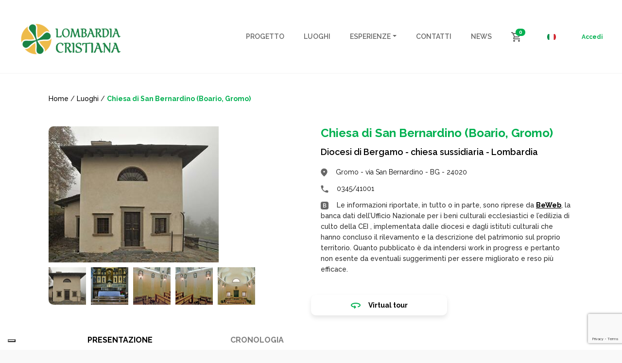

--- FILE ---
content_type: text/html; charset=UTF-8
request_url: https://www.lombardiacristiana.it/locations/chiesa-di-san-bernardino-boario-gromo/
body_size: 111470
content:
<!doctype html>
<html lang="it-IT">
  <head>
  <meta charset="utf-8">
  <meta http-equiv="x-ua-compatible" content="ie=edge">
  <meta name="viewport" content="width=device-width, initial-scale=1, shrink-to-fit=no">
  <meta name='robots' content='index, follow, max-image-preview:large, max-snippet:-1, max-video-preview:-1' />

	<!-- This site is optimized with the Yoast SEO plugin v25.6 - https://yoast.com/wordpress/plugins/seo/ -->
	<title>Chiesa di San Bernardino (Boario, Gromo) - Lombardia Cristiana</title>
	<link rel="canonical" href="https://www.lombardiacristiana.it/locations/chiesa-di-san-bernardino-boario-gromo/" />
	<meta property="og:locale" content="it_IT" />
	<meta property="og:type" content="article" />
	<meta property="og:title" content="Chiesa di San Bernardino (Boario, Gromo) - Lombardia Cristiana" />
	<meta property="og:description" content="La chiesa è circondata da un sagrato pavimentato in porfido. Il prospetto principale è liscio ed intonacato: presenta un ingresso composto da stipiti ed architrave in pietra lavorata semplicemente; ai lati dell&#8217;ingresso, vi sono due finestre rettangolari con contorno uguale al portale ed inferriata; sopra l&#8217;ingresso si apre un rosone ad arco a tutto sesto. &hellip; Continua" />
	<meta property="og:url" content="https://www.lombardiacristiana.it/locations/chiesa-di-san-bernardino-boario-gromo/" />
	<meta property="og:site_name" content="Lombardia Cristiana" />
	<meta property="article:publisher" content="https://www.facebook.com/duomoviaggi.turismo/" />
	<meta property="og:image" content="https://www.lombardiacristiana.it/wp-content/uploads/2022/05/lc-logo-e1652430169362.png" />
	<meta property="og:image:width" content="212" />
	<meta property="og:image:height" content="70" />
	<meta property="og:image:type" content="image/png" />
	<meta name="twitter:card" content="summary_large_image" />
	<script type="application/ld+json" class="yoast-schema-graph">{"@context":"https://schema.org","@graph":[{"@type":"WebPage","@id":"https://www.lombardiacristiana.it/locations/chiesa-di-san-bernardino-boario-gromo/","url":"https://www.lombardiacristiana.it/locations/chiesa-di-san-bernardino-boario-gromo/","name":"Chiesa di San Bernardino (Boario, Gromo) - Lombardia Cristiana","isPartOf":{"@id":"https://www.lombardiacristiana.it/#website"},"datePublished":"2022-06-25T05:23:51+00:00","breadcrumb":{"@id":"https://www.lombardiacristiana.it/locations/chiesa-di-san-bernardino-boario-gromo/#breadcrumb"},"inLanguage":"it-IT","potentialAction":[{"@type":"ReadAction","target":["https://www.lombardiacristiana.it/locations/chiesa-di-san-bernardino-boario-gromo/"]}]},{"@type":"BreadcrumbList","@id":"https://www.lombardiacristiana.it/locations/chiesa-di-san-bernardino-boario-gromo/#breadcrumb","itemListElement":[{"@type":"ListItem","position":1,"name":"Home","item":"https://www.lombardiacristiana.it/"},{"@type":"ListItem","position":2,"name":"Chiesa di San Bernardino (Boario, Gromo)"}]},{"@type":"WebSite","@id":"https://www.lombardiacristiana.it/#website","url":"https://www.lombardiacristiana.it/","name":"Lombardia Cristiana","description":"Itinerari culturali, religiosi ed esperienziali a Milano, in Lombardia e nel resto d&#039;Italia","publisher":{"@id":"https://www.lombardiacristiana.it/#organization"},"potentialAction":[{"@type":"SearchAction","target":{"@type":"EntryPoint","urlTemplate":"https://www.lombardiacristiana.it/?s={search_term_string}"},"query-input":{"@type":"PropertyValueSpecification","valueRequired":true,"valueName":"search_term_string"}}],"inLanguage":"it-IT"},{"@type":"Organization","@id":"https://www.lombardiacristiana.it/#organization","name":"Lombardia Cristiana","url":"https://www.lombardiacristiana.it/","logo":{"@type":"ImageObject","inLanguage":"it-IT","@id":"https://www.lombardiacristiana.it/#/schema/logo/image/","url":"https://www.lombardiacristiana.it/wp-content/uploads/2022/05/lc-logo-e1652430169362.png","contentUrl":"https://www.lombardiacristiana.it/wp-content/uploads/2022/05/lc-logo-e1652430169362.png","width":212,"height":70,"caption":"Lombardia Cristiana"},"image":{"@id":"https://www.lombardiacristiana.it/#/schema/logo/image/"},"sameAs":["https://www.facebook.com/duomoviaggi.turismo/","https://www.instagram.com/duomo.viaggi/"]}]}</script>
	<!-- / Yoast SEO plugin. -->


<link rel='dns-prefetch' href='//cdn.iubenda.com' />
<link rel='dns-prefetch' href='//maps.googleapis.com' />
<link rel='dns-prefetch' href='//www.lemieguide.it' />
<script type="text/javascript">
/* <![CDATA[ */
window._wpemojiSettings = {"baseUrl":"https:\/\/s.w.org\/images\/core\/emoji\/15.0.3\/72x72\/","ext":".png","svgUrl":"https:\/\/s.w.org\/images\/core\/emoji\/15.0.3\/svg\/","svgExt":".svg","source":{"concatemoji":"https:\/\/www.lombardiacristiana.it\/wp-includes\/js\/wp-emoji-release.min.js?ver=6.6.4"}};
/*! This file is auto-generated */
!function(i,n){var o,s,e;function c(e){try{var t={supportTests:e,timestamp:(new Date).valueOf()};sessionStorage.setItem(o,JSON.stringify(t))}catch(e){}}function p(e,t,n){e.clearRect(0,0,e.canvas.width,e.canvas.height),e.fillText(t,0,0);var t=new Uint32Array(e.getImageData(0,0,e.canvas.width,e.canvas.height).data),r=(e.clearRect(0,0,e.canvas.width,e.canvas.height),e.fillText(n,0,0),new Uint32Array(e.getImageData(0,0,e.canvas.width,e.canvas.height).data));return t.every(function(e,t){return e===r[t]})}function u(e,t,n){switch(t){case"flag":return n(e,"\ud83c\udff3\ufe0f\u200d\u26a7\ufe0f","\ud83c\udff3\ufe0f\u200b\u26a7\ufe0f")?!1:!n(e,"\ud83c\uddfa\ud83c\uddf3","\ud83c\uddfa\u200b\ud83c\uddf3")&&!n(e,"\ud83c\udff4\udb40\udc67\udb40\udc62\udb40\udc65\udb40\udc6e\udb40\udc67\udb40\udc7f","\ud83c\udff4\u200b\udb40\udc67\u200b\udb40\udc62\u200b\udb40\udc65\u200b\udb40\udc6e\u200b\udb40\udc67\u200b\udb40\udc7f");case"emoji":return!n(e,"\ud83d\udc26\u200d\u2b1b","\ud83d\udc26\u200b\u2b1b")}return!1}function f(e,t,n){var r="undefined"!=typeof WorkerGlobalScope&&self instanceof WorkerGlobalScope?new OffscreenCanvas(300,150):i.createElement("canvas"),a=r.getContext("2d",{willReadFrequently:!0}),o=(a.textBaseline="top",a.font="600 32px Arial",{});return e.forEach(function(e){o[e]=t(a,e,n)}),o}function t(e){var t=i.createElement("script");t.src=e,t.defer=!0,i.head.appendChild(t)}"undefined"!=typeof Promise&&(o="wpEmojiSettingsSupports",s=["flag","emoji"],n.supports={everything:!0,everythingExceptFlag:!0},e=new Promise(function(e){i.addEventListener("DOMContentLoaded",e,{once:!0})}),new Promise(function(t){var n=function(){try{var e=JSON.parse(sessionStorage.getItem(o));if("object"==typeof e&&"number"==typeof e.timestamp&&(new Date).valueOf()<e.timestamp+604800&&"object"==typeof e.supportTests)return e.supportTests}catch(e){}return null}();if(!n){if("undefined"!=typeof Worker&&"undefined"!=typeof OffscreenCanvas&&"undefined"!=typeof URL&&URL.createObjectURL&&"undefined"!=typeof Blob)try{var e="postMessage("+f.toString()+"("+[JSON.stringify(s),u.toString(),p.toString()].join(",")+"));",r=new Blob([e],{type:"text/javascript"}),a=new Worker(URL.createObjectURL(r),{name:"wpTestEmojiSupports"});return void(a.onmessage=function(e){c(n=e.data),a.terminate(),t(n)})}catch(e){}c(n=f(s,u,p))}t(n)}).then(function(e){for(var t in e)n.supports[t]=e[t],n.supports.everything=n.supports.everything&&n.supports[t],"flag"!==t&&(n.supports.everythingExceptFlag=n.supports.everythingExceptFlag&&n.supports[t]);n.supports.everythingExceptFlag=n.supports.everythingExceptFlag&&!n.supports.flag,n.DOMReady=!1,n.readyCallback=function(){n.DOMReady=!0}}).then(function(){return e}).then(function(){var e;n.supports.everything||(n.readyCallback(),(e=n.source||{}).concatemoji?t(e.concatemoji):e.wpemoji&&e.twemoji&&(t(e.twemoji),t(e.wpemoji)))}))}((window,document),window._wpemojiSettings);
/* ]]> */
</script>

<style id='wp-emoji-styles-inline-css' type='text/css'>

	img.wp-smiley, img.emoji {
		display: inline !important;
		border: none !important;
		box-shadow: none !important;
		height: 1em !important;
		width: 1em !important;
		margin: 0 0.07em !important;
		vertical-align: -0.1em !important;
		background: none !important;
		padding: 0 !important;
	}
</style>
<link rel='stylesheet' id='wp-block-library-css' href='https://www.lombardiacristiana.it/wp-includes/css/dist/block-library/style.min.css?ver=6.6.4' type='text/css' media='all' />
<style id='global-styles-inline-css' type='text/css'>
:root{--wp--preset--aspect-ratio--square: 1;--wp--preset--aspect-ratio--4-3: 4/3;--wp--preset--aspect-ratio--3-4: 3/4;--wp--preset--aspect-ratio--3-2: 3/2;--wp--preset--aspect-ratio--2-3: 2/3;--wp--preset--aspect-ratio--16-9: 16/9;--wp--preset--aspect-ratio--9-16: 9/16;--wp--preset--color--black: #000000;--wp--preset--color--cyan-bluish-gray: #abb8c3;--wp--preset--color--white: #ffffff;--wp--preset--color--pale-pink: #f78da7;--wp--preset--color--vivid-red: #cf2e2e;--wp--preset--color--luminous-vivid-orange: #ff6900;--wp--preset--color--luminous-vivid-amber: #fcb900;--wp--preset--color--light-green-cyan: #7bdcb5;--wp--preset--color--vivid-green-cyan: #00d084;--wp--preset--color--pale-cyan-blue: #8ed1fc;--wp--preset--color--vivid-cyan-blue: #0693e3;--wp--preset--color--vivid-purple: #9b51e0;--wp--preset--gradient--vivid-cyan-blue-to-vivid-purple: linear-gradient(135deg,rgba(6,147,227,1) 0%,rgb(155,81,224) 100%);--wp--preset--gradient--light-green-cyan-to-vivid-green-cyan: linear-gradient(135deg,rgb(122,220,180) 0%,rgb(0,208,130) 100%);--wp--preset--gradient--luminous-vivid-amber-to-luminous-vivid-orange: linear-gradient(135deg,rgba(252,185,0,1) 0%,rgba(255,105,0,1) 100%);--wp--preset--gradient--luminous-vivid-orange-to-vivid-red: linear-gradient(135deg,rgba(255,105,0,1) 0%,rgb(207,46,46) 100%);--wp--preset--gradient--very-light-gray-to-cyan-bluish-gray: linear-gradient(135deg,rgb(238,238,238) 0%,rgb(169,184,195) 100%);--wp--preset--gradient--cool-to-warm-spectrum: linear-gradient(135deg,rgb(74,234,220) 0%,rgb(151,120,209) 20%,rgb(207,42,186) 40%,rgb(238,44,130) 60%,rgb(251,105,98) 80%,rgb(254,248,76) 100%);--wp--preset--gradient--blush-light-purple: linear-gradient(135deg,rgb(255,206,236) 0%,rgb(152,150,240) 100%);--wp--preset--gradient--blush-bordeaux: linear-gradient(135deg,rgb(254,205,165) 0%,rgb(254,45,45) 50%,rgb(107,0,62) 100%);--wp--preset--gradient--luminous-dusk: linear-gradient(135deg,rgb(255,203,112) 0%,rgb(199,81,192) 50%,rgb(65,88,208) 100%);--wp--preset--gradient--pale-ocean: linear-gradient(135deg,rgb(255,245,203) 0%,rgb(182,227,212) 50%,rgb(51,167,181) 100%);--wp--preset--gradient--electric-grass: linear-gradient(135deg,rgb(202,248,128) 0%,rgb(113,206,126) 100%);--wp--preset--gradient--midnight: linear-gradient(135deg,rgb(2,3,129) 0%,rgb(40,116,252) 100%);--wp--preset--font-size--small: 13px;--wp--preset--font-size--medium: 20px;--wp--preset--font-size--large: 36px;--wp--preset--font-size--x-large: 42px;--wp--preset--spacing--20: 0.44rem;--wp--preset--spacing--30: 0.67rem;--wp--preset--spacing--40: 1rem;--wp--preset--spacing--50: 1.5rem;--wp--preset--spacing--60: 2.25rem;--wp--preset--spacing--70: 3.38rem;--wp--preset--spacing--80: 5.06rem;--wp--preset--shadow--natural: 6px 6px 9px rgba(0, 0, 0, 0.2);--wp--preset--shadow--deep: 12px 12px 50px rgba(0, 0, 0, 0.4);--wp--preset--shadow--sharp: 6px 6px 0px rgba(0, 0, 0, 0.2);--wp--preset--shadow--outlined: 6px 6px 0px -3px rgba(255, 255, 255, 1), 6px 6px rgba(0, 0, 0, 1);--wp--preset--shadow--crisp: 6px 6px 0px rgba(0, 0, 0, 1);}:where(body) { margin: 0; }.wp-site-blocks > .alignleft { float: left; margin-right: 2em; }.wp-site-blocks > .alignright { float: right; margin-left: 2em; }.wp-site-blocks > .aligncenter { justify-content: center; margin-left: auto; margin-right: auto; }:where(.is-layout-flex){gap: 0.5em;}:where(.is-layout-grid){gap: 0.5em;}.is-layout-flow > .alignleft{float: left;margin-inline-start: 0;margin-inline-end: 2em;}.is-layout-flow > .alignright{float: right;margin-inline-start: 2em;margin-inline-end: 0;}.is-layout-flow > .aligncenter{margin-left: auto !important;margin-right: auto !important;}.is-layout-constrained > .alignleft{float: left;margin-inline-start: 0;margin-inline-end: 2em;}.is-layout-constrained > .alignright{float: right;margin-inline-start: 2em;margin-inline-end: 0;}.is-layout-constrained > .aligncenter{margin-left: auto !important;margin-right: auto !important;}.is-layout-constrained > :where(:not(.alignleft):not(.alignright):not(.alignfull)){margin-left: auto !important;margin-right: auto !important;}body .is-layout-flex{display: flex;}.is-layout-flex{flex-wrap: wrap;align-items: center;}.is-layout-flex > :is(*, div){margin: 0;}body .is-layout-grid{display: grid;}.is-layout-grid > :is(*, div){margin: 0;}body{padding-top: 0px;padding-right: 0px;padding-bottom: 0px;padding-left: 0px;}a:where(:not(.wp-element-button)){text-decoration: underline;}:root :where(.wp-element-button, .wp-block-button__link){background-color: #32373c;border-width: 0;color: #fff;font-family: inherit;font-size: inherit;line-height: inherit;padding: calc(0.667em + 2px) calc(1.333em + 2px);text-decoration: none;}.has-black-color{color: var(--wp--preset--color--black) !important;}.has-cyan-bluish-gray-color{color: var(--wp--preset--color--cyan-bluish-gray) !important;}.has-white-color{color: var(--wp--preset--color--white) !important;}.has-pale-pink-color{color: var(--wp--preset--color--pale-pink) !important;}.has-vivid-red-color{color: var(--wp--preset--color--vivid-red) !important;}.has-luminous-vivid-orange-color{color: var(--wp--preset--color--luminous-vivid-orange) !important;}.has-luminous-vivid-amber-color{color: var(--wp--preset--color--luminous-vivid-amber) !important;}.has-light-green-cyan-color{color: var(--wp--preset--color--light-green-cyan) !important;}.has-vivid-green-cyan-color{color: var(--wp--preset--color--vivid-green-cyan) !important;}.has-pale-cyan-blue-color{color: var(--wp--preset--color--pale-cyan-blue) !important;}.has-vivid-cyan-blue-color{color: var(--wp--preset--color--vivid-cyan-blue) !important;}.has-vivid-purple-color{color: var(--wp--preset--color--vivid-purple) !important;}.has-black-background-color{background-color: var(--wp--preset--color--black) !important;}.has-cyan-bluish-gray-background-color{background-color: var(--wp--preset--color--cyan-bluish-gray) !important;}.has-white-background-color{background-color: var(--wp--preset--color--white) !important;}.has-pale-pink-background-color{background-color: var(--wp--preset--color--pale-pink) !important;}.has-vivid-red-background-color{background-color: var(--wp--preset--color--vivid-red) !important;}.has-luminous-vivid-orange-background-color{background-color: var(--wp--preset--color--luminous-vivid-orange) !important;}.has-luminous-vivid-amber-background-color{background-color: var(--wp--preset--color--luminous-vivid-amber) !important;}.has-light-green-cyan-background-color{background-color: var(--wp--preset--color--light-green-cyan) !important;}.has-vivid-green-cyan-background-color{background-color: var(--wp--preset--color--vivid-green-cyan) !important;}.has-pale-cyan-blue-background-color{background-color: var(--wp--preset--color--pale-cyan-blue) !important;}.has-vivid-cyan-blue-background-color{background-color: var(--wp--preset--color--vivid-cyan-blue) !important;}.has-vivid-purple-background-color{background-color: var(--wp--preset--color--vivid-purple) !important;}.has-black-border-color{border-color: var(--wp--preset--color--black) !important;}.has-cyan-bluish-gray-border-color{border-color: var(--wp--preset--color--cyan-bluish-gray) !important;}.has-white-border-color{border-color: var(--wp--preset--color--white) !important;}.has-pale-pink-border-color{border-color: var(--wp--preset--color--pale-pink) !important;}.has-vivid-red-border-color{border-color: var(--wp--preset--color--vivid-red) !important;}.has-luminous-vivid-orange-border-color{border-color: var(--wp--preset--color--luminous-vivid-orange) !important;}.has-luminous-vivid-amber-border-color{border-color: var(--wp--preset--color--luminous-vivid-amber) !important;}.has-light-green-cyan-border-color{border-color: var(--wp--preset--color--light-green-cyan) !important;}.has-vivid-green-cyan-border-color{border-color: var(--wp--preset--color--vivid-green-cyan) !important;}.has-pale-cyan-blue-border-color{border-color: var(--wp--preset--color--pale-cyan-blue) !important;}.has-vivid-cyan-blue-border-color{border-color: var(--wp--preset--color--vivid-cyan-blue) !important;}.has-vivid-purple-border-color{border-color: var(--wp--preset--color--vivid-purple) !important;}.has-vivid-cyan-blue-to-vivid-purple-gradient-background{background: var(--wp--preset--gradient--vivid-cyan-blue-to-vivid-purple) !important;}.has-light-green-cyan-to-vivid-green-cyan-gradient-background{background: var(--wp--preset--gradient--light-green-cyan-to-vivid-green-cyan) !important;}.has-luminous-vivid-amber-to-luminous-vivid-orange-gradient-background{background: var(--wp--preset--gradient--luminous-vivid-amber-to-luminous-vivid-orange) !important;}.has-luminous-vivid-orange-to-vivid-red-gradient-background{background: var(--wp--preset--gradient--luminous-vivid-orange-to-vivid-red) !important;}.has-very-light-gray-to-cyan-bluish-gray-gradient-background{background: var(--wp--preset--gradient--very-light-gray-to-cyan-bluish-gray) !important;}.has-cool-to-warm-spectrum-gradient-background{background: var(--wp--preset--gradient--cool-to-warm-spectrum) !important;}.has-blush-light-purple-gradient-background{background: var(--wp--preset--gradient--blush-light-purple) !important;}.has-blush-bordeaux-gradient-background{background: var(--wp--preset--gradient--blush-bordeaux) !important;}.has-luminous-dusk-gradient-background{background: var(--wp--preset--gradient--luminous-dusk) !important;}.has-pale-ocean-gradient-background{background: var(--wp--preset--gradient--pale-ocean) !important;}.has-electric-grass-gradient-background{background: var(--wp--preset--gradient--electric-grass) !important;}.has-midnight-gradient-background{background: var(--wp--preset--gradient--midnight) !important;}.has-small-font-size{font-size: var(--wp--preset--font-size--small) !important;}.has-medium-font-size{font-size: var(--wp--preset--font-size--medium) !important;}.has-large-font-size{font-size: var(--wp--preset--font-size--large) !important;}.has-x-large-font-size{font-size: var(--wp--preset--font-size--x-large) !important;}
:where(.wp-block-post-template.is-layout-flex){gap: 1.25em;}:where(.wp-block-post-template.is-layout-grid){gap: 1.25em;}
:where(.wp-block-columns.is-layout-flex){gap: 2em;}:where(.wp-block-columns.is-layout-grid){gap: 2em;}
:root :where(.wp-block-pullquote){font-size: 1.5em;line-height: 1.6;}
</style>
<link rel='stylesheet' id='contact-form-7-css' href='https://www.lombardiacristiana.it/wp-content/plugins/contact-form-7/includes/css/styles.css?ver=6.0.6' type='text/css' media='all' />
<link rel='stylesheet' id='woocommerce-layout-css' href='https://www.lombardiacristiana.it/wp-content/plugins/woocommerce/assets/css/woocommerce-layout.css?ver=9.8.6' type='text/css' media='all' />
<link rel='stylesheet' id='woocommerce-smallscreen-css' href='https://www.lombardiacristiana.it/wp-content/plugins/woocommerce/assets/css/woocommerce-smallscreen.css?ver=9.8.6' type='text/css' media='only screen and (max-width: 768px)' />
<link rel='stylesheet' id='woocommerce-general-css' href='https://www.lombardiacristiana.it/wp-content/plugins/woocommerce/assets/css/woocommerce.css?ver=9.8.6' type='text/css' media='all' />
<style id='woocommerce-inline-inline-css' type='text/css'>
.woocommerce form .form-row .required { visibility: visible; }
</style>
<link rel='stylesheet' id='wpml-legacy-horizontal-list-0-css' href='https://www.lombardiacristiana.it/wp-content/plugins/sitepress-multilingual-cms/templates/language-switchers/legacy-list-horizontal/style.min.css?ver=1' type='text/css' media='all' />
<link rel='stylesheet' id='brands-styles-css' href='https://www.lombardiacristiana.it/wp-content/plugins/woocommerce/assets/css/brands.css?ver=9.8.6' type='text/css' media='all' />
<link rel='stylesheet' id='sage/main.css-css' href='https://www.lombardiacristiana.it/wp-content/themes/lombardiacristiana/dist/styles/main_3ab42177.css' type='text/css' media='all' />

<script  type="text/javascript" class=" _iub_cs_skip" type="text/javascript" id="iubenda-head-inline-scripts-0">
/* <![CDATA[ */

var _iub = _iub || [];
_iub.csConfiguration = {"askConsentAtCookiePolicyUpdate":true,"ccpaAcknowledgeOnDisplay":true,"consentOnContinuedBrowsing":false,"countryDetection":true,"enableCcpa":true,"enableLgpd":true,"floatingPreferencesButtonDisplay":"bottom-left","invalidateConsentWithoutLog":true,"lgpdAppliesGlobally":false,"perPurposeConsent":true,"siteId":2867068,"whitelabel":false,"cookiePolicyId":15347723,"lang":"it", "banner":{ "acceptButtonCaptionColor":"#FFFFFF","acceptButtonColor":"#00B050","acceptButtonDisplay":true,"backgroundColor":"#FFFFFF","brandBackgroundColor":"#FFFFFF","brandTextColor":"#000000","closeButtonDisplay":false,"customizeButtonCaptionColor":"#4D4D4D","customizeButtonColor":"#DADADA","customizeButtonDisplay":true,"explicitWithdrawal":true,"listPurposes":true,"position":"float-bottom-center","rejectButtonCaptionColor":"#FFFFFF","rejectButtonColor":"#00B050","rejectButtonDisplay":true,"textColor":"#000000" }};
/* ]]> */
</script>
<script  type="text/javascript" class=" _iub_cs_skip" type="text/javascript" src="//cdn.iubenda.com/cs/ccpa/stub.js?ver=3.12.5" id="iubenda-head-scripts-0-js"></script>
<script  type="text/javascript" charset="UTF-8" async="" class=" _iub_cs_skip" type="text/javascript" src="//cdn.iubenda.com/cs/iubenda_cs.js?ver=3.12.5" id="iubenda-head-scripts-1-js"></script>
<script type="text/javascript" id="wpml-cookie-js-extra">
/* <![CDATA[ */
var wpml_cookies = {"wp-wpml_current_language":{"value":"it","expires":1,"path":"\/"}};
var wpml_cookies = {"wp-wpml_current_language":{"value":"it","expires":1,"path":"\/"}};
/* ]]> */
</script>
<script type="text/javascript" src="https://www.lombardiacristiana.it/wp-content/plugins/sitepress-multilingual-cms/res/js/cookies/language-cookie.js?ver=486900" id="wpml-cookie-js" defer="defer" data-wp-strategy="defer"></script>
<script type="text/javascript" src="https://www.lombardiacristiana.it/wp-includes/js/jquery/jquery.min.js?ver=3.7.1" id="jquery-core-js"></script>
<script type="text/javascript" src="https://www.lombardiacristiana.it/wp-content/plugins/woocommerce/assets/js/jquery-blockui/jquery.blockUI.min.js?ver=2.7.0-wc.9.8.6" id="jquery-blockui-js" defer="defer" data-wp-strategy="defer"></script>
<script type="text/javascript" id="wc-add-to-cart-js-extra">
/* <![CDATA[ */
var wc_add_to_cart_params = {"ajax_url":"\/wp-admin\/admin-ajax.php","wc_ajax_url":"\/?wc-ajax=%%endpoint%%","i18n_view_cart":"Visualizza carrello","cart_url":"https:\/\/www.lombardiacristiana.it\/carrello\/","is_cart":"","cart_redirect_after_add":"yes"};
/* ]]> */
</script>
<script type="text/javascript" src="https://www.lombardiacristiana.it/wp-content/plugins/woocommerce/assets/js/frontend/add-to-cart.min.js?ver=9.8.6" id="wc-add-to-cart-js" defer="defer" data-wp-strategy="defer"></script>
<script type="text/javascript" src="https://www.lombardiacristiana.it/wp-content/plugins/woocommerce/assets/js/js-cookie/js.cookie.min.js?ver=2.1.4-wc.9.8.6" id="js-cookie-js" defer="defer" data-wp-strategy="defer"></script>
<script type="text/javascript" id="woocommerce-js-extra">
/* <![CDATA[ */
var woocommerce_params = {"ajax_url":"\/wp-admin\/admin-ajax.php","wc_ajax_url":"\/?wc-ajax=%%endpoint%%","i18n_password_show":"Mostra password","i18n_password_hide":"Nascondi password"};
/* ]]> */
</script>
<script type="text/javascript" src="https://www.lombardiacristiana.it/wp-content/plugins/woocommerce/assets/js/frontend/woocommerce.min.js?ver=9.8.6" id="woocommerce-js" defer="defer" data-wp-strategy="defer"></script>
<script type="text/javascript" src="https://www.lemieguide.it/w/loader.js" id="lemieguide-js"></script>
<link rel="https://api.w.org/" href="https://www.lombardiacristiana.it/wp-json/" /><link rel='shortlink' href='https://www.lombardiacristiana.it/?p=35265' />
<link rel="alternate" title="oEmbed (JSON)" type="application/json+oembed" href="https://www.lombardiacristiana.it/wp-json/oembed/1.0/embed?url=https%3A%2F%2Fwww.lombardiacristiana.it%2Flocations%2Fchiesa-di-san-bernardino-boario-gromo%2F" />
<link rel="alternate" title="oEmbed (XML)" type="text/xml+oembed" href="https://www.lombardiacristiana.it/wp-json/oembed/1.0/embed?url=https%3A%2F%2Fwww.lombardiacristiana.it%2Flocations%2Fchiesa-di-san-bernardino-boario-gromo%2F&#038;format=xml" />
<meta name="generator" content="WPML ver:4.8.6 stt:27;" />
	<noscript><style>.woocommerce-product-gallery{ opacity: 1 !important; }</style></noscript>
	<link rel="icon" href="https://www.lombardiacristiana.it/wp-content/uploads/2022/04/image-1-1.png" sizes="32x32" />
<link rel="icon" href="https://www.lombardiacristiana.it/wp-content/uploads/2022/04/image-1-1.png" sizes="192x192" />
<link rel="apple-touch-icon" href="https://www.lombardiacristiana.it/wp-content/uploads/2022/04/image-1-1.png" />
<meta name="msapplication-TileImage" content="https://www.lombardiacristiana.it/wp-content/uploads/2022/04/image-1-1.png" />
		<style type="text/css" id="wp-custom-css">
			.is-layout-flex {
	display: flex;
}

.is-layout-flex .img {
	height: auto;
	width: 100%;
	object-fit: cover;
}		</style>
		</head>
  <body class="location-template-default single single-location postid-35265 wp-custom-logo theme-lombardiacristiana/resources woocommerce-no-js chiesa-di-san-bernardino-boario-gromo app-data index-data singular-data single-data single-location-data single-location-chiesa-di-san-bernardino-boario-gromo-data">
        <header class="banner">
  <div class="container container--header">
    <nav class="navbar navbar-expand-lg px-1 bg-white">
	<a class="navbar-brand" href="https://www.lombardiacristiana.it/">
		            <img src=https://www.lombardiacristiana.it/wp-content/uploads/2022/05/lc-logo-e1652430169362.png  alt="Lombardia Cristiana" />
			</a>

    <div id="navbarNav" class="collapse navbar-collapse justify-content-end">
                    <div class="menu-menu-principale-container"><ul id="menu-menu-principale" class="navbar-nav" itemscope itemtype="http://www.schema.org/SiteNavigationElement"><li  id="menu-item-64" class="menu-item menu-item-type-post_type menu-item-object-page menu-item-64 nav-item"><a itemprop="url" href="https://www.lombardiacristiana.it/progetto/" class="nav-link"><span itemprop="name">Progetto</span></a></li>
<li  id="menu-item-488" class="menu-item menu-item-type-custom menu-item-object-custom menu-item-488 nav-item"><a itemprop="url" href="/risultati-di-ricerca?type%5B%5D=location" class="nav-link"><span itemprop="name">Luoghi</span></a></li>
<li  id="menu-item-489" class="menu-item menu-item-type-custom menu-item-object-custom menu-item-has-children dropdown menu-item-489 nav-item"><a href="#" data-toggle="dropdown" aria-expanded="false" class="dropdown-toggle nav-link" id="menu-item-dropdown-489"><span itemprop="name">Esperienze</span></a>
<ul class="dropdown-menu" aria-labelledby="menu-item-dropdown-489">
	<li  id="menu-item-490" class="menu-item menu-item-type-custom menu-item-object-custom menu-item-490 nav-item"><a itemprop="url" href="/risultati-di-ricerca?type%5B%5D=visit" class="dropdown-item"><span itemprop="name">Visite guidate</span></a></li>
	<li  id="menu-item-491" class="menu-item menu-item-type-custom menu-item-object-custom menu-item-491 nav-item"><a itemprop="url" href="/risultati-di-ricerca?type%5B%5D=itinerary" class="dropdown-item"><span itemprop="name">Itinerari</span></a></li>
	<li  id="menu-item-492" class="menu-item menu-item-type-custom menu-item-object-custom menu-item-492 nav-item"><a itemprop="url" href="/risultati-di-ricerca?type%5B%5D=event" class="dropdown-item"><span itemprop="name">Eventi</span></a></li>
</ul>
</li>
<li  id="menu-item-61" class="menu-item menu-item-type-post_type menu-item-object-page menu-item-61 nav-item"><a itemprop="url" href="https://www.lombardiacristiana.it/contatti/" class="nav-link"><span itemprop="name">Contatti</span></a></li>
<li  id="menu-item-56" class="menu-item menu-item-type-post_type menu-item-object-page current_page_parent menu-item-56 nav-item"><a itemprop="url" href="https://www.lombardiacristiana.it/news/" class="nav-link"><span itemprop="name">News</span></a></li>
</ul></div>
        
                    <div class="navbar-cart d-block d-lg-none">
                <a class="navbar-cart__link" href="https://www.lombardiacristiana.it/carrello/" title="Cart">
                    <img class="navbar-cart__icon" src="https://www.lombardiacristiana.it/wp-content/themes/lombardiacristiana/dist/images/cart_470b2a1c.svg" alt="Cart" />
                                        <span class="badge badge-pill badge-primary navbar-cart__badge">0</span>
                </a>
            </div>
        
        <div class="navbar-language-switch d-block d-lg-none">
            
<div class="wpml-ls-statics-shortcode_actions wpml-ls wpml-ls-legacy-list-horizontal">
	<ul role="menu"><li class="wpml-ls-slot-shortcode_actions wpml-ls-item wpml-ls-item-it wpml-ls-current-language wpml-ls-first-item wpml-ls-last-item wpml-ls-item-legacy-list-horizontal" role="none">
				<a href="https://www.lombardiacristiana.it/locations/chiesa-di-san-bernardino-boario-gromo/" class="wpml-ls-link" role="menuitem" >
                                                        <img
            class="wpml-ls-flag"
            src="https://www.lombardiacristiana.it/wp-content/uploads/flags/flag-ita.png"
            alt="Italiano"
            width=18
            height=18
    /></a>
			</li></ul>
</div>

        </div>

        <div class="navbar-links d-none d-block d-lg-none">
                        <a class="navbar-links__link" href="https://www.lombardiacristiana.it/mio-account/" title="Accedi">Accedi</a>
        </div>
    </div>

            <div class="navbar-cart d-none d-lg-block">
            <a class="navbar-cart__link" href="https://www.lombardiacristiana.it/carrello/" title="Cart">
                <img class="navbar-cart__icon" src="https://www.lombardiacristiana.it/wp-content/themes/lombardiacristiana/dist/images/cart_470b2a1c.svg" alt="Cart" />
                                <span class="badge badge-pill badge-primary navbar-cart__badge">0</span>
            </a>
        </div>
    
    <div class="navbar-language-switch d-none d-lg-block">
        
<div class="wpml-ls-statics-shortcode_actions wpml-ls wpml-ls-legacy-list-horizontal">
	<ul role="menu"><li class="wpml-ls-slot-shortcode_actions wpml-ls-item wpml-ls-item-it wpml-ls-current-language wpml-ls-first-item wpml-ls-last-item wpml-ls-item-legacy-list-horizontal" role="none">
				<a href="https://www.lombardiacristiana.it/locations/chiesa-di-san-bernardino-boario-gromo/" class="wpml-ls-link" role="menuitem" >
                                                        <img
            class="wpml-ls-flag"
            src="https://www.lombardiacristiana.it/wp-content/uploads/flags/flag-ita.png"
            alt="Italiano"
            width=18
            height=18
    /></a>
			</li></ul>
</div>

    </div>

    <div class="navbar-links d-none d-lg-block">
                <a class="navbar-links__link" href="https://www.lombardiacristiana.it/mio-account/" title="Accedi">Accedi</a>
    </div>

    <button class="navbar-toggler" type="button" data-toggle="collapse" data-target="#navbarNav" aria-controls="navbarNav" aria-expanded="false" aria-label="Toggle navigation">
        <span class="navbar-toggler-icon primary">
            <img src="https://www.lombardiacristiana.it/wp-content/themes/lombardiacristiana/dist/images/hamburger_d832d839.svg" alt="Menu" />
        </span>
    </button>
</nav>  </div>
</header>
    <div class="wrap">
      <div class="wrap container container--main" role="document">
        <div class="content">
          <main class="main">
                   <div class="row bg-white">
  <div class="col-12">
    <div id="breadcrumbs" class="breadcrumb px-1 px-md-2 px-lg-3">
      <span>
        <span>
          <a href="https://www.lombardiacristiana.it">Home</a> /
                                      <a href="https://www.lombardiacristiana.it/risultati-di-ricerca/?type%5B%5D=location">Luoghi</a> /
                            <span class="breadcrumb_last" aria-current="page">Chiesa di San Bernardino (Boario, Gromo)</span>
                  </span>
      </span>
    </div>
  </div>
</div>
    <div class="row px-1 px-md-2 px-lg-3 bg-white">
  <div class="col-12 col-md-6 mb-2 location__pictures">
    <div class="row">
  <div class="col-12">
    <div class="location__pictures-main-slider">
                      <a href="[data-uri]" data-footer="fronte principale" data-toggle="lightbox" data-gallery="location-gallery" class="location__pictures-main-slider__slide">
          <img src="https://www.lombardiacristiana.it/wp-content/uploads/2022/06/VisualizzaImmagine-350x280.dosostituiscifalsemodebsercd31644cod_dio401progr1" alt="fronte principale" title="fronte principale"/>
        </a>
                      <a href="[data-uri]" data-footer="vista interna verso presbiterio - a causa delle ridotte dimensioni dell&#039;edificio non è possibile effettuare un&#039;inquadratura completa" data-toggle="lightbox" data-gallery="location-gallery" class="location__pictures-main-slider__slide">
          <img src="https://www.lombardiacristiana.it/wp-content/uploads/2022/06/VisualizzaImmagine.dosostituiscifalsemodebsercd31644cod_dio401progr2" alt="vista interna verso presbiterio - a causa delle ridotte dimensioni dell&#039;edificio non è possibile effettuare un&#039;inquadratura completa" title="vista interna verso presbiterio - a causa delle ridotte dimensioni dell&#039;edificio non è possibile effettuare un&#039;inquadratura completa"/>
        </a>
                      <a href="[data-uri]" data-footer="vista interna verso controparete sinistra" data-toggle="lightbox" data-gallery="location-gallery" class="location__pictures-main-slider__slide">
          <img src="https://www.lombardiacristiana.it/wp-content/uploads/2022/06/VisualizzaImmagine.dosostituiscifalsemodebsercd31644cod_dio401progr3" alt="vista interna verso controparete sinistra" title="vista interna verso controparete sinistra"/>
        </a>
                      <a href="[data-uri]" data-footer="vista interna verso controparete destra" data-toggle="lightbox" data-gallery="location-gallery" class="location__pictures-main-slider__slide">
          <img src="https://www.lombardiacristiana.it/wp-content/uploads/2022/06/VisualizzaImmagine.dosostituiscifalsemodebsercd31644cod_dio401progr4" alt="vista interna verso controparete destra" title="vista interna verso controparete destra"/>
        </a>
                      <a href="[data-uri]" data-footer="vista interna verso controfacciata" data-toggle="lightbox" data-gallery="location-gallery" class="location__pictures-main-slider__slide">
          <img src="https://www.lombardiacristiana.it/wp-content/uploads/2022/06/VisualizzaImmagine-263x280.dosostituiscifalsemodebsercd31644cod_dio401progr5" alt="vista interna verso controfacciata" title="vista interna verso controfacciata"/>
        </a>
          </div>
  </div>
</div>
<div class="row">
  <div class="col-12">
    <div class="location__pictures-small-slider">
                      <div class="location__pictures-small-slider__slide">
          <img src="https://www.lombardiacristiana.it/wp-content/uploads/2022/06/VisualizzaImmagine-150x150.dosostituiscifalsemodebsercd31644cod_dio401progr1" title="fronte principale" alt="fronte principale" />
        </div>
                      <div class="location__pictures-small-slider__slide">
          <img src="https://www.lombardiacristiana.it/wp-content/uploads/2022/06/VisualizzaImmagine-150x150.dosostituiscifalsemodebsercd31644cod_dio401progr2" title="vista interna verso presbiterio - a causa delle ridotte dimensioni dell&#039;edificio non è possibile effettuare un&#039;inquadratura completa" alt="vista interna verso presbiterio - a causa delle ridotte dimensioni dell&#039;edificio non è possibile effettuare un&#039;inquadratura completa" />
        </div>
                      <div class="location__pictures-small-slider__slide">
          <img src="https://www.lombardiacristiana.it/wp-content/uploads/2022/06/VisualizzaImmagine-150x150.dosostituiscifalsemodebsercd31644cod_dio401progr3" title="vista interna verso controparete sinistra" alt="vista interna verso controparete sinistra" />
        </div>
                      <div class="location__pictures-small-slider__slide">
          <img src="https://www.lombardiacristiana.it/wp-content/uploads/2022/06/VisualizzaImmagine-150x150.dosostituiscifalsemodebsercd31644cod_dio401progr4" title="vista interna verso controparete destra" alt="vista interna verso controparete destra" />
        </div>
                      <div class="location__pictures-small-slider__slide">
          <img src="https://www.lombardiacristiana.it/wp-content/uploads/2022/06/VisualizzaImmagine-150x150.dosostituiscifalsemodebsercd31644cod_dio401progr5" title="vista interna verso controfacciata" alt="vista interna verso controfacciata" />
        </div>
          </div>
  </div>
</div>  </div>
  <div class="col-12 col-md-6 location__meta">
    <div class="row location__meta">
      <div class="col-12">
        <h1 class="location__title">Chiesa di San Bernardino (Boario, Gromo)</h1>
<h2 class="location__subtitle">Diocesi di Bergamo - chiesa sussidiaria - Lombardia</h2>
<p class="location__location">
  <img src="https://www.lombardiacristiana.it/wp-content/themes/lombardiacristiana/dist/images/location_05454553.svg" class="location__icon location__icon--location">
  <a href="https://www.google.com/maps/search/?api=1&query=45.970361%2C9.948569" target="_blank">Gromo - via San Bernardino - BG - 24020</a>
</p>
  <p class="location__phone">
    <img src="https://www.lombardiacristiana.it/wp-content/themes/lombardiacristiana/dist/images/phone_c646af28.svg" class="location__icon location__icon--phone">
    <a href="tel:0345/41001">0345/41001</a>
  </p>
  <p class="location__beweb">
    <img src="https://www.lombardiacristiana.it/wp-content/themes/lombardiacristiana/dist/images/beweb_bfb39ae1.svg" class="location__icon location__icon--beweb">
	 Le informazioni riportate, in tutto o in parte, sono riprese da <a href="https://www.beweb.chiesacattolica.it/edificidiculto/edificio/31644/Chiesa_di_San_Bernardino_(Boario,_Gromo)" target="_blank"><b><u>BeWeb</u></b></a>, la banca dati dell’Ufficio Nazionale per i beni culturali ecclesiastici e l’edilizia di culto della CEI , implementata dalle diocesi e dagli istituti culturali che hanno concluso il rilevamento e la descrizione del patrimonio sul proprio territorio. Quanto pubblicato è da intendersi work in progress e pertanto non esente da eventuali suggerimenti per essere migliorato e reso più efficace. </p>
      </div>
    </div>
    <div class="row location__links">
      <div class="col-12">
        <div class="row">
        <a href="http://maps.google.com/maps?q=&amp;layer=c&amp;cbll=45.970361,9.948569&amp;cbp=11,0,0,0,0" target="_blank" class="col-12 col-md-6 location__virtual-tour">
      <img src="https://www.lombardiacristiana.it/wp-content/themes/lombardiacristiana/dist/images/virtual-tour_482a16dc.svg" class="location__icon location__icon--virtual-tour">
      Virtual tour
    </a>
  </div>
      </div>
    </div>
  </div>
</div>

<div class="row px-1 px-md-2 px-lg-3 location__tabs bg-white">
  <div class="col-12">
    <ul class="nav nav-tabs" id="location-tabs" role="tablist">
      <li class="nav-item">
        <a class="nav-link active px-1 px-md-3" id="presentation-tab" data-toggle="tab" href="#presentation" role="tab" aria-controls="presentation"
          aria-selected="true">Presentazione</a>
      </li>
              <li class="nav-item">
          <a class="nav-link px-1 px-md-3" id="materials-tab" data-toggle="tab" href="#history" role="tab" aria-controls="history"
            aria-selected="false">Cronologia</a>
        </li>
                </ul>
    <div class="tab-content" id="location-content">
      <div class="tab-pane fade show active" id="presentation" role="tabpanel" aria-labelledby="presentation-tab">
        <div class="row">
          <div class="col-12 px-1 py-1">
            <div class="row">
  <div class="col-12 collapse" id="collapsible-content" aria-expanded="false">
    <p>La chiesa è circondata da un sagrato pavimentato in porfido. Il prospetto principale è liscio ed intonacato: presenta un ingresso composto da stipiti ed architrave in pietra lavorata semplicemente; ai lati dell&#8217;ingresso, vi sono due finestre rettangolari con contorno uguale al portale ed inferriata; sopra l&#8217;ingresso si apre un rosone ad arco a tutto sesto. Salendo i due gradini che precedono l&#8217;ingresso, si accede all&#8217;interno della chiesa che si presenta a navata unica. La navata è divisa in due parti, di cui la prima è leggermente più larga della seguente. Le pareti sono state decorate con lesene di stucco lievemente sporgenti e da porzioni murarie intonacate. Sopra è collocata una cornice che si sviluppa lungo tutto il perimetro della chiesa, sopra cui s&#8217;imposta la volta a botte di copertura dell&#8217;aula. Nella volta, in corrispondenza degli spazi lasciti intonacati tra le lesene, si aprono due finestre a destra ed una a sinistra, mentre negli altri spazi sono stati realizzati delle decorazioni ad affresco; tutti i settori sono raccordati alla volta mediante strombature con unghie. Il presbiterio è collocato nella parte terminale della seconda porzione della pianta, ed è una semplice prosecuzione della stessa. Sulla parete di fondo è collocato un polittico in bella cornice intagliata e dorata a sei scomparti e a due ordini con predella, raffiguranti la Vergine con il Bambino e i Santi Gregorio, Lorenzo, Pietro, Bartolomeo e Giacomo Maggiore. Sulla parete sinistra si aprono due aperture, che conducono al piccolo campanile e alla sagrestia realizzata alla fine degli anni &#8217;60 del XX secolo sul lato sinistro della chiesa.</p>
  
  </div>
  <a role="button" class="show-more show-more--content col-12 mt-1 collapsed" data-toggle="collapse" href="#collapsible-content" aria-expanded="false" aria-controls="collapsible-content">
    <span class="show-more__text">Mostra di più</span>
    <img src="https://www.lombardiacristiana.it/wp-content/themes/lombardiacristiana/dist/images/arrow-down_b2eac7d6.svg" class="show-more__icon">
  </a>
 <script>
  jQuery(function($) {
    $('.show-more--content').on('click', function() {
      $(this).find('.show-more__icon').toggleClass('rotate');
      if ($(this).attr('aria-expanded') == 'false') {
        $(this).find('.show-more__text').html('Mostra di meno');
      } else {
        $(this).find('.show-more__text').html('Mostra di più');
      }
    });
  });
</script>

</div>
          </div>
        </div>
      </div>
              <div class="tab-pane fade" id="history" role="tabpanel" aria-labelledby="history-tab">
          <div class="row">
            <div class="col-12 px-1 py-1">
              <div class="row">
  <div class="col-12 collapse" id="collapsible-history" >
    <p>1479 &#8211; la chiesa venne eretta sul finire del XV secolo; probabilmente ultimata nel 1479.<br/>1575 &#8211; nel 1575 San Carlo Borromeo in una delle sue visite pastorali, stabilì di ridurre l&#8217;altare maggiore e di adornare la chiesa.<br/>1940 &#8211; restauro generale<br/>1968 &#8211; lavori di restauro alle murature e ritinteggiatura della chiesa<br/>1968 &#8211; furono realizzati dei lavori finalizzati alla costruzione di un locale sul fianco destro da adibirsi a sagrestia. Il locale venne costruito su un&#8217;area concessa gratuitamente dal Comune mediante lo sterro di un esistente terrapieno. <br/>1975 &#8211; nel 1975 lavori di adeguamento alle direttive Conciliari interessarono il presbiterio della chiesa con la formazione di altare comunitario, ambone e altare maggiore.<br/>2012 &#8211; rifacimento paviementazione, formazione vespaio e risanamento intonaci interni</p>

  </div>
  <a role="button" class="show-more show-more--history col-12 mt-1 collapsed" data-toggle="collapse" href="#collapsible-history" aria-expanded="false" aria-controls="collapsible-history">
    <span class="show-more__text">Mostra di più</span>
    <img src="https://www.lombardiacristiana.it/wp-content/themes/lombardiacristiana/dist/images/arrow-down_b2eac7d6.svg" class="show-more__icon">
  </a>
 <script>
  jQuery(function($) {
    $('.show-more--history').on('click', function() {
      $(this).find('.show-more__icon').toggleClass('rotate');
      if ($(this).attr('aria-expanded') == 'false') {
        $(this).find('.show-more__text').html('Mostra di meno');
      } else {
        $(this).find('.show-more__text').html('Mostra di più');
      }
    });
  });
</script>

</div>
            </div>
          </div>
        </div>
                </div>    
  </div>
</div>

<div class="location__around">
        <div class="row pl-1 pl-md-2 pl-lg-3 bg-white">
            <div class="col-12 pt-2 pb-1">
                <h2 class="location__around__title">Nei dintorni</h2>
            </div>
        </div>
        <div class="row pl-1 pl-md-2 pl-lg-3 pr-0">
            <div class="col-12 col-lg-6 pt-1 pl-2 pr-2 search__results search__results--locations">
                                                            <div class="search__results__item search__results__item--location row mb-1">
    <img src="https://www.lombardiacristiana.it/wp-content/uploads/2022/06/VisualizzaImmagine-110x110.dosostituiscifalsemodebsercd90554cod_dio401progr1" class="col-auto px-0 search__results__item__picture">
    <div class="col search__results__item__content">
        <div class="row">
            <a href="https://www.lombardiacristiana.it/locations/sacello-di-san-rocco-e-san-sebastiano-ardesio/" class="search__results__item__title col">Sacello di San Rocco e San Sebastiano (Ardesio)</a>
        </div>
        <div class="row">
            <h5 class="search__results__item__address col">
                <img src="https://www.lombardiacristiana.it/wp-content/themes/lombardiacristiana/dist/images/location-green_3ea7b77b.svg">
                Ardesio - BG - 24020
            </h5>
        </div>
    </div>
</div>
                                                                                <div class="search__results__item search__results__item--location row mb-1">
    <img src="https://www.lombardiacristiana.it/wp-content/uploads/2022/06/VisualizzaImmagine-110x110.dosostituiscifalsemodebsercd90542cod_dio401progr1" class="col-auto px-0 search__results__item__picture">
    <div class="col search__results__item__content">
        <div class="row">
            <a href="https://www.lombardiacristiana.it/locations/chiesa-di-san-rocco-nasolino-oltressenda-alta/" class="search__results__item__title col">Chiesa di San Rocco (Nasolino, Oltressenda Alta)</a>
        </div>
        <div class="row">
            <h5 class="search__results__item__address col">
                <img src="https://www.lombardiacristiana.it/wp-content/themes/lombardiacristiana/dist/images/location-green_3ea7b77b.svg">
                Oltressenda Alta - BG - 24020
            </h5>
        </div>
    </div>
</div>
                                                                                <div class="search__results__item search__results__item--location row mb-1">
    <img src="https://www.lombardiacristiana.it/wp-content/uploads/2022/06/VisualizzaImmagine-110x110.dosostituiscifalsemodebsercd90497cod_dio401progr1" class="col-auto px-0 search__results__item__picture">
    <div class="col search__results__item__content">
        <div class="row">
            <a href="https://www.lombardiacristiana.it/locations/santuario-della-santissima-trinita-parre/" class="search__results__item__title col">Santuario della Santissima Trinità (Parre)</a>
        </div>
        <div class="row">
            <h5 class="search__results__item__address col">
                <img src="https://www.lombardiacristiana.it/wp-content/themes/lombardiacristiana/dist/images/location-green_3ea7b77b.svg">
                Parre - BG - 24020
            </h5>
        </div>
    </div>
</div>
                                                                                <div class="search__results__item search__results__item--location row mb-1">
    <img src="https://www.lombardiacristiana.it/wp-content/uploads/2022/06/VisualizzaImmagine-110x110.dosostituiscifalsemodebsercd90541cod_dio401progr1" class="col-auto px-0 search__results__item__picture">
    <div class="col search__results__item__content">
        <div class="row">
            <a href="https://www.lombardiacristiana.it/locations/chiesa-di-san-rocco-cerete-alto-cerete/" class="search__results__item__title col">Chiesa di San Rocco (Cerete Alto, Cerete)</a>
        </div>
        <div class="row">
            <h5 class="search__results__item__address col">
                <img src="https://www.lombardiacristiana.it/wp-content/themes/lombardiacristiana/dist/images/location-green_3ea7b77b.svg">
                Cerete - BG - 24020
            </h5>
        </div>
    </div>
</div>
                                                                                <div class="search__results__item search__results__item--location row mb-1">
    <img src="https://www.lombardiacristiana.it/wp-content/uploads/2022/06/VisualizzaImmagine-110x110.dosostituiscifalsemodebsercd58471cod_dio402progr1" class="col-auto px-0 search__results__item__picture">
    <div class="col search__results__item__content">
        <div class="row">
            <a href="https://www.lombardiacristiana.it/locations/chiesa-di-san-bartolomeo-apostolo-angolo-terme/" class="search__results__item__title col">Chiesa di San Bartolomeo Apostolo (Angolo Terme)</a>
        </div>
        <div class="row">
            <h5 class="search__results__item__address col">
                <img src="https://www.lombardiacristiana.it/wp-content/themes/lombardiacristiana/dist/images/location-green_3ea7b77b.svg">
                Angolo Terme - BS - 25040
            </h5>
        </div>
    </div>
</div>
                                                </div>
            <div class="col-12 col-lg-6 px-0 map map--locations" data-zoom="14">
                                                            <div class="map__marker map__marker--location container" data-lat="45.936361" data-lng="9.930867">
    <img src="https://www.lombardiacristiana.it/wp-content/uploads/2022/06/VisualizzaImmagine-265x177.dosostituiscifalsemodebsercd90554cod_dio401progr1" class="map__marker__picture">
    <a class="map__marker__title px-1" href="https://www.lombardiacristiana.it/locations/sacello-di-san-rocco-e-san-sebastiano-ardesio/">Sacello di San Rocco e San Sebastiano (Ardesio)</a>
    <h5 class="map__marker__city px-1">
        <img src="https://www.lombardiacristiana.it/wp-content/themes/lombardiacristiana/dist/images/location-green_3ea7b77b.svg">
        Ardesio - BG - 24020
    </h5>
</div>                                                                                <div class="map__marker map__marker--location container" data-lat="45.914694" data-lng="9.945428">
    <img src="https://www.lombardiacristiana.it/wp-content/uploads/2022/06/VisualizzaImmagine-265x177.dosostituiscifalsemodebsercd90542cod_dio401progr1" class="map__marker__picture">
    <a class="map__marker__title px-1" href="https://www.lombardiacristiana.it/locations/chiesa-di-san-rocco-nasolino-oltressenda-alta/">Chiesa di San Rocco (Nasolino, Oltressenda Alta)</a>
    <h5 class="map__marker__city px-1">
        <img src="https://www.lombardiacristiana.it/wp-content/themes/lombardiacristiana/dist/images/location-green_3ea7b77b.svg">
        Oltressenda Alta - BG - 24020
    </h5>
</div>                                                                                <div class="map__marker map__marker--location container" data-lat="45.879472" data-lng="9.888397">
    <img src="https://www.lombardiacristiana.it/wp-content/uploads/2022/06/VisualizzaImmagine-265x177.dosostituiscifalsemodebsercd90497cod_dio401progr1" class="map__marker__picture">
    <a class="map__marker__title px-1" href="https://www.lombardiacristiana.it/locations/santuario-della-santissima-trinita-parre/">Santuario della Santissima Trinità (Parre)</a>
    <h5 class="map__marker__city px-1">
        <img src="https://www.lombardiacristiana.it/wp-content/themes/lombardiacristiana/dist/images/location-green_3ea7b77b.svg">
        Parre - BG - 24020
    </h5>
</div>                                                                                <div class="map__marker map__marker--location container" data-lat="45.867039" data-lng="9.995356">
    <img src="https://www.lombardiacristiana.it/wp-content/uploads/2022/06/VisualizzaImmagine-265x177.dosostituiscifalsemodebsercd90541cod_dio401progr1" class="map__marker__picture">
    <a class="map__marker__title px-1" href="https://www.lombardiacristiana.it/locations/chiesa-di-san-rocco-cerete-alto-cerete/">Chiesa di San Rocco (Cerete Alto, Cerete)</a>
    <h5 class="map__marker__city px-1">
        <img src="https://www.lombardiacristiana.it/wp-content/themes/lombardiacristiana/dist/images/location-green_3ea7b77b.svg">
        Cerete - BG - 24020
    </h5>
</div>                                                                                <div class="map__marker map__marker--location container" data-lat="45.931889" data-lng="10.127556">
    <img src="https://www.lombardiacristiana.it/wp-content/uploads/2022/06/VisualizzaImmagine-265x177.dosostituiscifalsemodebsercd58471cod_dio402progr1" class="map__marker__picture">
    <a class="map__marker__title px-1" href="https://www.lombardiacristiana.it/locations/chiesa-di-san-bartolomeo-apostolo-angolo-terme/">Chiesa di San Bartolomeo Apostolo (Angolo Terme)</a>
    <h5 class="map__marker__city px-1">
        <img src="https://www.lombardiacristiana.it/wp-content/themes/lombardiacristiana/dist/images/location-green_3ea7b77b.svg">
        Angolo Terme - BS - 25040
    </h5>
</div>                                                </div>            
        </div>
    </div>
            </main>
                  </div>
      </div>
    </div>
        <footer>
  <div class="container container--footer">
    <div class="row footer">
      <div class="col col-12 col-lg-5 px-1 px-md-2 px-lg-3 footer__left">
        <h3>Iscriviti alla nostra Newsletter</h3>
        
<div class="wpcf7 no-js" id="wpcf7-f126-o1" lang="it-IT" dir="ltr" data-wpcf7-id="126">
<div class="screen-reader-response"><p role="status" aria-live="polite" aria-atomic="true"></p> <ul></ul></div>
<form action="/locations/chiesa-di-san-bernardino-boario-gromo/#wpcf7-f126-o1" method="post" class="wpcf7-form init" aria-label="Modulo di contatto" novalidate="novalidate" data-status="init">
<div style="display: none;">
<input type="hidden" name="_wpcf7" value="126" />
<input type="hidden" name="_wpcf7_version" value="6.0.6" />
<input type="hidden" name="_wpcf7_locale" value="it_IT" />
<input type="hidden" name="_wpcf7_unit_tag" value="wpcf7-f126-o1" />
<input type="hidden" name="_wpcf7_container_post" value="0" />
<input type="hidden" name="_wpcf7_posted_data_hash" value="" />
<input type="hidden" name="_wpcf7_recaptcha_response" value="" />
</div>
<div class="newsletter__form container">
	<div class="row pb-1">
		<div class="col col-12 col-md-8 px-0">
			<p><span class="wpcf7-form-control-wrap" data-name="your-email"><input size="40" maxlength="400" class="wpcf7-form-control wpcf7-email wpcf7-validates-as-required wpcf7-text wpcf7-validates-as-email form-control" aria-required="true" aria-invalid="false" placeholder="Inserisci la tua email" value="" type="email" name="your-email" /></span>
			</p>
		</div>
		<div class="col col-12 col-md-4 px-0">
			<p><input class="wpcf7-form-control wpcf7-submit has-spinner" type="submit" value="ISCRIVITI" />
			</p>
		</div>
	</div>
	<div class="row">
		<div class="col px-0">
			<p><span class="wpcf7-form-control-wrap" data-name="acceptance"><span class="wpcf7-form-control wpcf7-acceptance"><span class="wpcf7-list-item"><label><input type="checkbox" name="acceptance" value="1" aria-invalid="false" /><span class="wpcf7-list-item-label">Vi autorizzo a contattarmi e inviarmi via email contenenti informazioni sui nostri servizi/prodotti/eventi e promozioni che potrebbero interessarti. L’autorizzazione al trattamento dei dati per questa finalità non è necessaria, ma rischieresti di perderti qualcosa che potrebbe interessarti.</span></label></span></span></span>
			</p>
		</div>
	</div>
</div><div class="wpcf7-response-output" aria-hidden="true"></div>
</form>
</div>

      </div>
      <div class="col col-12 col-lg-7 px-lg-3">
        <div class="row">
          <div class="col col-12 col-lg-6 footer__center">
            <p class="footer__contact-us">
              Hai bisogno di maggiori informazioni?<br/>
              <a href="https://www.lombardiacristiana.it/contatti/">CONTATTACI</a>
            </p>
                                      <p class="footer__apps">
                Scarica la nostra App<br/>
                <a href="https://play.google.com/store/apps/details?id=re.touchwa.lombardiacristiana&amp;hl=en_EN" class="footer__apps-element footer_apps-element--google-play" target="_blank">
                  <img src="https://www.lombardiacristiana.it/wp-content/themes/lombardiacristiana/dist/images/google-play_5e7140bf.png" alt="Google Play" />
                </a>
                <a href="https://apps.apple.com/it/app/lombardia-cristiana/id1406236045" class="footer__apps-element footer_apps-element--app-store" target="_blank">
                  <img src="https://www.lombardiacristiana.it/wp-content/themes/lombardiacristiana/dist/images/app-store_63e31329.png" alt="App Store" />
                </a>
              </p>
                                                  <p class="footer__socials">
                Seguici su
                                <a href="https://www.facebook.com/duomoviaggi.turismo/" class="footer__socials-element footer__socials-element--facebook" target="_blank">
                  <img src="https://www.lombardiacristiana.it/wp-content/themes/lombardiacristiana/dist/images/facebook_d110c93c.svg" alt="Facebook" />
                </a>
                                                  <a href="https://www.instagram.com/duomo.viaggi/" class="footer__socials-element footer__socials-element--instagram" target="_blank">
                    <img src="https://www.lombardiacristiana.it/wp-content/themes/lombardiacristiana/dist/images/instagram_bac1dbe7.svg" alt="Instagram" />
                  </a>
                              </p>
                      </div>
          <div class="col col-12 col-lg-6 footer__right">
            <p class="footer__main-sponsor">
              Main sponsor<br/>
              <a href="https://www.lombardiacristiana.it">
                <img src="https://www.lombardiacristiana.it/wp-content/uploads/2022/05/lc-logo-e1652430169362.png" alt="Main sponsor" title="Main sponsor"/>
              </a>
                              <div class="menu-menu-footer-container"><ul id="menu-menu-footer" class="footer__menu" itemscope itemtype="http://www.schema.org/SiteNavigationElement"><li id="menu-item-71" class="menu-item menu-item-type-post_type menu-item-object-page menu-item-71"><a href="https://www.lombardiacristiana.it/condizioni-generali/">T&#038;C</a></li>
<li id="menu-item-98252" class="menu-item menu-item-type-custom menu-item-object-custom menu-item-98252"><a href="https://www.iubenda.com/privacy-policy/15347723/cookie-policy">Cookie Policy</a></li>
<li id="menu-item-98253" class="menu-item menu-item-type-custom menu-item-object-custom menu-item-98253"><a href="https://www.lombardiacristiana.it/privacy-policy">Privacy Policy</a></li>
</ul></div>
                          </p>
          </div>
        </div>
      </div>
    </div>
  </div>
  <div class="container container--footer-bottom">
    <div class="row footer__sponsors justify-content-center">
                                <div class="col-auto">
                <div class="footer__sponsosr-element">
                    <a href="https://www.in-lombardia.it/">
                        <img src="https://www.lombardiacristiana.it/wp-content/uploads/2022/04/image-4.png" alt="" />
                    </a>
                </div>
            </div>
                                <div class="col-auto">
                <div class="footer__sponsosr-element">
                    <a href="https://www.unioncamerelombardia.it/?/home">
                        <img src="https://www.lombardiacristiana.it/wp-content/uploads/2022/04/image-5-1.png" alt="" />
                    </a>
                </div>
            </div>
                                <div class="col-auto">
                <div class="footer__sponsosr-element">
                    <a href="https://www.regione.lombardia.it/wps/portal/istituzionale/">
                        <img src="https://www.lombardiacristiana.it/wp-content/uploads/2022/04/image-6.png" alt="" />
                    </a>
                </div>
            </div>
            </div>
  </div>
</footer>
    	<script type='text/javascript'>
		(function () {
			var c = document.body.className;
			c = c.replace(/woocommerce-no-js/, 'woocommerce-js');
			document.body.className = c;
		})();
	</script>
	<link rel='stylesheet' id='wc-blocks-style-css' href='https://www.lombardiacristiana.it/wp-content/plugins/woocommerce/assets/client/blocks/wc-blocks.css?ver=wc-9.8.6' type='text/css' media='all' />
<script type="text/javascript" src="https://www.lombardiacristiana.it/wp-includes/js/dist/hooks.min.js?ver=2810c76e705dd1a53b18" id="wp-hooks-js"></script>
<script type="text/javascript" src="https://www.lombardiacristiana.it/wp-includes/js/dist/i18n.min.js?ver=5e580eb46a90c2b997e6" id="wp-i18n-js"></script>
<script type="text/javascript" id="wp-i18n-js-after">
/* <![CDATA[ */
wp.i18n.setLocaleData( { 'text direction\u0004ltr': [ 'ltr' ] } );
/* ]]> */
</script>
<script type="text/javascript" src="https://www.lombardiacristiana.it/wp-content/plugins/contact-form-7/includes/swv/js/index.js?ver=6.0.6" id="swv-js"></script>
<script type="text/javascript" id="contact-form-7-js-translations">
/* <![CDATA[ */
( function( domain, translations ) {
	var localeData = translations.locale_data[ domain ] || translations.locale_data.messages;
	localeData[""].domain = domain;
	wp.i18n.setLocaleData( localeData, domain );
} )( "contact-form-7", {"translation-revision-date":"2025-04-27 13:59:08+0000","generator":"GlotPress\/4.0.1","domain":"messages","locale_data":{"messages":{"":{"domain":"messages","plural-forms":"nplurals=2; plural=n != 1;","lang":"it"},"This contact form is placed in the wrong place.":["Questo modulo di contatto \u00e8 posizionato nel posto sbagliato."],"Error:":["Errore:"]}},"comment":{"reference":"includes\/js\/index.js"}} );
/* ]]> */
</script>
<script type="text/javascript" id="contact-form-7-js-before">
/* <![CDATA[ */
var wpcf7 = {
    "api": {
        "root": "https:\/\/www.lombardiacristiana.it\/wp-json\/",
        "namespace": "contact-form-7\/v1"
    },
    "cached": 1
};
/* ]]> */
</script>
<script type="text/javascript" src="https://www.lombardiacristiana.it/wp-content/plugins/contact-form-7/includes/js/index.js?ver=6.0.6" id="contact-form-7-js"></script>
<script type="text/javascript" src="https://www.lombardiacristiana.it/wp-content/plugins/woocommerce/assets/js/sourcebuster/sourcebuster.min.js?ver=9.8.6" id="sourcebuster-js-js"></script>
<script type="text/javascript" id="wc-order-attribution-js-extra">
/* <![CDATA[ */
var wc_order_attribution = {"params":{"lifetime":1.0e-5,"session":30,"base64":false,"ajaxurl":"https:\/\/www.lombardiacristiana.it\/wp-admin\/admin-ajax.php","prefix":"wc_order_attribution_","allowTracking":true},"fields":{"source_type":"current.typ","referrer":"current_add.rf","utm_campaign":"current.cmp","utm_source":"current.src","utm_medium":"current.mdm","utm_content":"current.cnt","utm_id":"current.id","utm_term":"current.trm","utm_source_platform":"current.plt","utm_creative_format":"current.fmt","utm_marketing_tactic":"current.tct","session_entry":"current_add.ep","session_start_time":"current_add.fd","session_pages":"session.pgs","session_count":"udata.vst","user_agent":"udata.uag"}};
/* ]]> */
</script>
<script type="text/javascript" src="https://www.lombardiacristiana.it/wp-content/plugins/woocommerce/assets/js/frontend/order-attribution.min.js?ver=9.8.6" id="wc-order-attribution-js"></script>
<script type="text/javascript" src="https://www.google.com/recaptcha/api.js?render=6LcvONsiAAAAACavLMSkUdosWvKREusVxEWfJyu6&amp;ver=3.0" id="google-recaptcha-js"></script>
<script type="text/javascript" src="https://www.lombardiacristiana.it/wp-includes/js/dist/vendor/wp-polyfill.min.js?ver=3.15.0" id="wp-polyfill-js"></script>
<script type="text/javascript" id="wpcf7-recaptcha-js-before">
/* <![CDATA[ */
var wpcf7_recaptcha = {
    "sitekey": "6LcvONsiAAAAACavLMSkUdosWvKREusVxEWfJyu6",
    "actions": {
        "homepage": "homepage",
        "contactform": "contactform"
    }
};
/* ]]> */
</script>
<script type="text/javascript" src="https://www.lombardiacristiana.it/wp-content/plugins/contact-form-7/modules/recaptcha/index.js?ver=6.0.6" id="wpcf7-recaptcha-js"></script>
<script type="text/javascript" id="sage/main.js-js-extra">
/* <![CDATA[ */
var ajax_obj = {"url":"https:\/\/www.lombardiacristiana.it\/wp-admin\/admin-ajax.php"};
/* ]]> */
</script>
<script type="text/javascript" src="https://www.lombardiacristiana.it/wp-content/themes/lombardiacristiana/dist/scripts/main_3ab42177.js" id="sage/main.js-js"></script>
<script type="text/javascript" src="https://maps.googleapis.com/maps/api/js?key=AIzaSyAgn-QkfMmu0Hm9bYXFuEWwMl866P2j6n4" id="googlemaps-js"></script>
  </body>
</html>


<!-- Page cached by LiteSpeed Cache 7.6.2 on 2026-01-17 12:09:24 -->

--- FILE ---
content_type: text/html; charset=UTF-8
request_url: https://www.lemieguide.it/w/files.php?id=2410&page=https://www.lombardiacristiana.it/locations/chiesa-di-san-bernardino-boario-gromo/
body_size: 165
content:
[{"tag":"link","rel":"stylesheet","href":"https:\/\/fonts.googleapis.com\/css2?family=Roboto:wght@100;300;400;500;700&display=swap"},{"tag":"link","rel":"stylesheet","href":"https:\/\/www.lemieguide.it\/w\/main.css?v=1768419223","as":[{"n":"type","v":"text\/css"},{"n":"media","v":"all"}]},{"tag":"link","rel":"stylesheet","href":"https:\/\/www.lemieguide.it\/w\/des.css?v=1765479538","as":[{"n":"type","v":"text\/css"},{"n":"media","v":"all"}]},{"tag":"script","src":"https:\/\/www.lemieguide.it\/w\/main.js?v=1768419821","cb":"w_start","cbas":[],"as":[{"n":"type","v":"text\/javascript"},{"n":"defer","v":""}]},{"tag":"script","src":"https:\/\/www.lemieguide.it\/w\/dic.js?v=1765479538","as":[{"n":"type","v":"text\/javascript"},{"n":"async","v":""}]}]

--- FILE ---
content_type: text/html; charset=utf-8
request_url: https://www.google.com/recaptcha/api2/anchor?ar=1&k=6LcvONsiAAAAACavLMSkUdosWvKREusVxEWfJyu6&co=aHR0cHM6Ly93d3cubG9tYmFyZGlhY3Jpc3RpYW5hLml0OjQ0Mw..&hl=en&v=PoyoqOPhxBO7pBk68S4YbpHZ&size=invisible&anchor-ms=20000&execute-ms=30000&cb=6q7ph5wgnqu9
body_size: 48625
content:
<!DOCTYPE HTML><html dir="ltr" lang="en"><head><meta http-equiv="Content-Type" content="text/html; charset=UTF-8">
<meta http-equiv="X-UA-Compatible" content="IE=edge">
<title>reCAPTCHA</title>
<style type="text/css">
/* cyrillic-ext */
@font-face {
  font-family: 'Roboto';
  font-style: normal;
  font-weight: 400;
  font-stretch: 100%;
  src: url(//fonts.gstatic.com/s/roboto/v48/KFO7CnqEu92Fr1ME7kSn66aGLdTylUAMa3GUBHMdazTgWw.woff2) format('woff2');
  unicode-range: U+0460-052F, U+1C80-1C8A, U+20B4, U+2DE0-2DFF, U+A640-A69F, U+FE2E-FE2F;
}
/* cyrillic */
@font-face {
  font-family: 'Roboto';
  font-style: normal;
  font-weight: 400;
  font-stretch: 100%;
  src: url(//fonts.gstatic.com/s/roboto/v48/KFO7CnqEu92Fr1ME7kSn66aGLdTylUAMa3iUBHMdazTgWw.woff2) format('woff2');
  unicode-range: U+0301, U+0400-045F, U+0490-0491, U+04B0-04B1, U+2116;
}
/* greek-ext */
@font-face {
  font-family: 'Roboto';
  font-style: normal;
  font-weight: 400;
  font-stretch: 100%;
  src: url(//fonts.gstatic.com/s/roboto/v48/KFO7CnqEu92Fr1ME7kSn66aGLdTylUAMa3CUBHMdazTgWw.woff2) format('woff2');
  unicode-range: U+1F00-1FFF;
}
/* greek */
@font-face {
  font-family: 'Roboto';
  font-style: normal;
  font-weight: 400;
  font-stretch: 100%;
  src: url(//fonts.gstatic.com/s/roboto/v48/KFO7CnqEu92Fr1ME7kSn66aGLdTylUAMa3-UBHMdazTgWw.woff2) format('woff2');
  unicode-range: U+0370-0377, U+037A-037F, U+0384-038A, U+038C, U+038E-03A1, U+03A3-03FF;
}
/* math */
@font-face {
  font-family: 'Roboto';
  font-style: normal;
  font-weight: 400;
  font-stretch: 100%;
  src: url(//fonts.gstatic.com/s/roboto/v48/KFO7CnqEu92Fr1ME7kSn66aGLdTylUAMawCUBHMdazTgWw.woff2) format('woff2');
  unicode-range: U+0302-0303, U+0305, U+0307-0308, U+0310, U+0312, U+0315, U+031A, U+0326-0327, U+032C, U+032F-0330, U+0332-0333, U+0338, U+033A, U+0346, U+034D, U+0391-03A1, U+03A3-03A9, U+03B1-03C9, U+03D1, U+03D5-03D6, U+03F0-03F1, U+03F4-03F5, U+2016-2017, U+2034-2038, U+203C, U+2040, U+2043, U+2047, U+2050, U+2057, U+205F, U+2070-2071, U+2074-208E, U+2090-209C, U+20D0-20DC, U+20E1, U+20E5-20EF, U+2100-2112, U+2114-2115, U+2117-2121, U+2123-214F, U+2190, U+2192, U+2194-21AE, U+21B0-21E5, U+21F1-21F2, U+21F4-2211, U+2213-2214, U+2216-22FF, U+2308-230B, U+2310, U+2319, U+231C-2321, U+2336-237A, U+237C, U+2395, U+239B-23B7, U+23D0, U+23DC-23E1, U+2474-2475, U+25AF, U+25B3, U+25B7, U+25BD, U+25C1, U+25CA, U+25CC, U+25FB, U+266D-266F, U+27C0-27FF, U+2900-2AFF, U+2B0E-2B11, U+2B30-2B4C, U+2BFE, U+3030, U+FF5B, U+FF5D, U+1D400-1D7FF, U+1EE00-1EEFF;
}
/* symbols */
@font-face {
  font-family: 'Roboto';
  font-style: normal;
  font-weight: 400;
  font-stretch: 100%;
  src: url(//fonts.gstatic.com/s/roboto/v48/KFO7CnqEu92Fr1ME7kSn66aGLdTylUAMaxKUBHMdazTgWw.woff2) format('woff2');
  unicode-range: U+0001-000C, U+000E-001F, U+007F-009F, U+20DD-20E0, U+20E2-20E4, U+2150-218F, U+2190, U+2192, U+2194-2199, U+21AF, U+21E6-21F0, U+21F3, U+2218-2219, U+2299, U+22C4-22C6, U+2300-243F, U+2440-244A, U+2460-24FF, U+25A0-27BF, U+2800-28FF, U+2921-2922, U+2981, U+29BF, U+29EB, U+2B00-2BFF, U+4DC0-4DFF, U+FFF9-FFFB, U+10140-1018E, U+10190-1019C, U+101A0, U+101D0-101FD, U+102E0-102FB, U+10E60-10E7E, U+1D2C0-1D2D3, U+1D2E0-1D37F, U+1F000-1F0FF, U+1F100-1F1AD, U+1F1E6-1F1FF, U+1F30D-1F30F, U+1F315, U+1F31C, U+1F31E, U+1F320-1F32C, U+1F336, U+1F378, U+1F37D, U+1F382, U+1F393-1F39F, U+1F3A7-1F3A8, U+1F3AC-1F3AF, U+1F3C2, U+1F3C4-1F3C6, U+1F3CA-1F3CE, U+1F3D4-1F3E0, U+1F3ED, U+1F3F1-1F3F3, U+1F3F5-1F3F7, U+1F408, U+1F415, U+1F41F, U+1F426, U+1F43F, U+1F441-1F442, U+1F444, U+1F446-1F449, U+1F44C-1F44E, U+1F453, U+1F46A, U+1F47D, U+1F4A3, U+1F4B0, U+1F4B3, U+1F4B9, U+1F4BB, U+1F4BF, U+1F4C8-1F4CB, U+1F4D6, U+1F4DA, U+1F4DF, U+1F4E3-1F4E6, U+1F4EA-1F4ED, U+1F4F7, U+1F4F9-1F4FB, U+1F4FD-1F4FE, U+1F503, U+1F507-1F50B, U+1F50D, U+1F512-1F513, U+1F53E-1F54A, U+1F54F-1F5FA, U+1F610, U+1F650-1F67F, U+1F687, U+1F68D, U+1F691, U+1F694, U+1F698, U+1F6AD, U+1F6B2, U+1F6B9-1F6BA, U+1F6BC, U+1F6C6-1F6CF, U+1F6D3-1F6D7, U+1F6E0-1F6EA, U+1F6F0-1F6F3, U+1F6F7-1F6FC, U+1F700-1F7FF, U+1F800-1F80B, U+1F810-1F847, U+1F850-1F859, U+1F860-1F887, U+1F890-1F8AD, U+1F8B0-1F8BB, U+1F8C0-1F8C1, U+1F900-1F90B, U+1F93B, U+1F946, U+1F984, U+1F996, U+1F9E9, U+1FA00-1FA6F, U+1FA70-1FA7C, U+1FA80-1FA89, U+1FA8F-1FAC6, U+1FACE-1FADC, U+1FADF-1FAE9, U+1FAF0-1FAF8, U+1FB00-1FBFF;
}
/* vietnamese */
@font-face {
  font-family: 'Roboto';
  font-style: normal;
  font-weight: 400;
  font-stretch: 100%;
  src: url(//fonts.gstatic.com/s/roboto/v48/KFO7CnqEu92Fr1ME7kSn66aGLdTylUAMa3OUBHMdazTgWw.woff2) format('woff2');
  unicode-range: U+0102-0103, U+0110-0111, U+0128-0129, U+0168-0169, U+01A0-01A1, U+01AF-01B0, U+0300-0301, U+0303-0304, U+0308-0309, U+0323, U+0329, U+1EA0-1EF9, U+20AB;
}
/* latin-ext */
@font-face {
  font-family: 'Roboto';
  font-style: normal;
  font-weight: 400;
  font-stretch: 100%;
  src: url(//fonts.gstatic.com/s/roboto/v48/KFO7CnqEu92Fr1ME7kSn66aGLdTylUAMa3KUBHMdazTgWw.woff2) format('woff2');
  unicode-range: U+0100-02BA, U+02BD-02C5, U+02C7-02CC, U+02CE-02D7, U+02DD-02FF, U+0304, U+0308, U+0329, U+1D00-1DBF, U+1E00-1E9F, U+1EF2-1EFF, U+2020, U+20A0-20AB, U+20AD-20C0, U+2113, U+2C60-2C7F, U+A720-A7FF;
}
/* latin */
@font-face {
  font-family: 'Roboto';
  font-style: normal;
  font-weight: 400;
  font-stretch: 100%;
  src: url(//fonts.gstatic.com/s/roboto/v48/KFO7CnqEu92Fr1ME7kSn66aGLdTylUAMa3yUBHMdazQ.woff2) format('woff2');
  unicode-range: U+0000-00FF, U+0131, U+0152-0153, U+02BB-02BC, U+02C6, U+02DA, U+02DC, U+0304, U+0308, U+0329, U+2000-206F, U+20AC, U+2122, U+2191, U+2193, U+2212, U+2215, U+FEFF, U+FFFD;
}
/* cyrillic-ext */
@font-face {
  font-family: 'Roboto';
  font-style: normal;
  font-weight: 500;
  font-stretch: 100%;
  src: url(//fonts.gstatic.com/s/roboto/v48/KFO7CnqEu92Fr1ME7kSn66aGLdTylUAMa3GUBHMdazTgWw.woff2) format('woff2');
  unicode-range: U+0460-052F, U+1C80-1C8A, U+20B4, U+2DE0-2DFF, U+A640-A69F, U+FE2E-FE2F;
}
/* cyrillic */
@font-face {
  font-family: 'Roboto';
  font-style: normal;
  font-weight: 500;
  font-stretch: 100%;
  src: url(//fonts.gstatic.com/s/roboto/v48/KFO7CnqEu92Fr1ME7kSn66aGLdTylUAMa3iUBHMdazTgWw.woff2) format('woff2');
  unicode-range: U+0301, U+0400-045F, U+0490-0491, U+04B0-04B1, U+2116;
}
/* greek-ext */
@font-face {
  font-family: 'Roboto';
  font-style: normal;
  font-weight: 500;
  font-stretch: 100%;
  src: url(//fonts.gstatic.com/s/roboto/v48/KFO7CnqEu92Fr1ME7kSn66aGLdTylUAMa3CUBHMdazTgWw.woff2) format('woff2');
  unicode-range: U+1F00-1FFF;
}
/* greek */
@font-face {
  font-family: 'Roboto';
  font-style: normal;
  font-weight: 500;
  font-stretch: 100%;
  src: url(//fonts.gstatic.com/s/roboto/v48/KFO7CnqEu92Fr1ME7kSn66aGLdTylUAMa3-UBHMdazTgWw.woff2) format('woff2');
  unicode-range: U+0370-0377, U+037A-037F, U+0384-038A, U+038C, U+038E-03A1, U+03A3-03FF;
}
/* math */
@font-face {
  font-family: 'Roboto';
  font-style: normal;
  font-weight: 500;
  font-stretch: 100%;
  src: url(//fonts.gstatic.com/s/roboto/v48/KFO7CnqEu92Fr1ME7kSn66aGLdTylUAMawCUBHMdazTgWw.woff2) format('woff2');
  unicode-range: U+0302-0303, U+0305, U+0307-0308, U+0310, U+0312, U+0315, U+031A, U+0326-0327, U+032C, U+032F-0330, U+0332-0333, U+0338, U+033A, U+0346, U+034D, U+0391-03A1, U+03A3-03A9, U+03B1-03C9, U+03D1, U+03D5-03D6, U+03F0-03F1, U+03F4-03F5, U+2016-2017, U+2034-2038, U+203C, U+2040, U+2043, U+2047, U+2050, U+2057, U+205F, U+2070-2071, U+2074-208E, U+2090-209C, U+20D0-20DC, U+20E1, U+20E5-20EF, U+2100-2112, U+2114-2115, U+2117-2121, U+2123-214F, U+2190, U+2192, U+2194-21AE, U+21B0-21E5, U+21F1-21F2, U+21F4-2211, U+2213-2214, U+2216-22FF, U+2308-230B, U+2310, U+2319, U+231C-2321, U+2336-237A, U+237C, U+2395, U+239B-23B7, U+23D0, U+23DC-23E1, U+2474-2475, U+25AF, U+25B3, U+25B7, U+25BD, U+25C1, U+25CA, U+25CC, U+25FB, U+266D-266F, U+27C0-27FF, U+2900-2AFF, U+2B0E-2B11, U+2B30-2B4C, U+2BFE, U+3030, U+FF5B, U+FF5D, U+1D400-1D7FF, U+1EE00-1EEFF;
}
/* symbols */
@font-face {
  font-family: 'Roboto';
  font-style: normal;
  font-weight: 500;
  font-stretch: 100%;
  src: url(//fonts.gstatic.com/s/roboto/v48/KFO7CnqEu92Fr1ME7kSn66aGLdTylUAMaxKUBHMdazTgWw.woff2) format('woff2');
  unicode-range: U+0001-000C, U+000E-001F, U+007F-009F, U+20DD-20E0, U+20E2-20E4, U+2150-218F, U+2190, U+2192, U+2194-2199, U+21AF, U+21E6-21F0, U+21F3, U+2218-2219, U+2299, U+22C4-22C6, U+2300-243F, U+2440-244A, U+2460-24FF, U+25A0-27BF, U+2800-28FF, U+2921-2922, U+2981, U+29BF, U+29EB, U+2B00-2BFF, U+4DC0-4DFF, U+FFF9-FFFB, U+10140-1018E, U+10190-1019C, U+101A0, U+101D0-101FD, U+102E0-102FB, U+10E60-10E7E, U+1D2C0-1D2D3, U+1D2E0-1D37F, U+1F000-1F0FF, U+1F100-1F1AD, U+1F1E6-1F1FF, U+1F30D-1F30F, U+1F315, U+1F31C, U+1F31E, U+1F320-1F32C, U+1F336, U+1F378, U+1F37D, U+1F382, U+1F393-1F39F, U+1F3A7-1F3A8, U+1F3AC-1F3AF, U+1F3C2, U+1F3C4-1F3C6, U+1F3CA-1F3CE, U+1F3D4-1F3E0, U+1F3ED, U+1F3F1-1F3F3, U+1F3F5-1F3F7, U+1F408, U+1F415, U+1F41F, U+1F426, U+1F43F, U+1F441-1F442, U+1F444, U+1F446-1F449, U+1F44C-1F44E, U+1F453, U+1F46A, U+1F47D, U+1F4A3, U+1F4B0, U+1F4B3, U+1F4B9, U+1F4BB, U+1F4BF, U+1F4C8-1F4CB, U+1F4D6, U+1F4DA, U+1F4DF, U+1F4E3-1F4E6, U+1F4EA-1F4ED, U+1F4F7, U+1F4F9-1F4FB, U+1F4FD-1F4FE, U+1F503, U+1F507-1F50B, U+1F50D, U+1F512-1F513, U+1F53E-1F54A, U+1F54F-1F5FA, U+1F610, U+1F650-1F67F, U+1F687, U+1F68D, U+1F691, U+1F694, U+1F698, U+1F6AD, U+1F6B2, U+1F6B9-1F6BA, U+1F6BC, U+1F6C6-1F6CF, U+1F6D3-1F6D7, U+1F6E0-1F6EA, U+1F6F0-1F6F3, U+1F6F7-1F6FC, U+1F700-1F7FF, U+1F800-1F80B, U+1F810-1F847, U+1F850-1F859, U+1F860-1F887, U+1F890-1F8AD, U+1F8B0-1F8BB, U+1F8C0-1F8C1, U+1F900-1F90B, U+1F93B, U+1F946, U+1F984, U+1F996, U+1F9E9, U+1FA00-1FA6F, U+1FA70-1FA7C, U+1FA80-1FA89, U+1FA8F-1FAC6, U+1FACE-1FADC, U+1FADF-1FAE9, U+1FAF0-1FAF8, U+1FB00-1FBFF;
}
/* vietnamese */
@font-face {
  font-family: 'Roboto';
  font-style: normal;
  font-weight: 500;
  font-stretch: 100%;
  src: url(//fonts.gstatic.com/s/roboto/v48/KFO7CnqEu92Fr1ME7kSn66aGLdTylUAMa3OUBHMdazTgWw.woff2) format('woff2');
  unicode-range: U+0102-0103, U+0110-0111, U+0128-0129, U+0168-0169, U+01A0-01A1, U+01AF-01B0, U+0300-0301, U+0303-0304, U+0308-0309, U+0323, U+0329, U+1EA0-1EF9, U+20AB;
}
/* latin-ext */
@font-face {
  font-family: 'Roboto';
  font-style: normal;
  font-weight: 500;
  font-stretch: 100%;
  src: url(//fonts.gstatic.com/s/roboto/v48/KFO7CnqEu92Fr1ME7kSn66aGLdTylUAMa3KUBHMdazTgWw.woff2) format('woff2');
  unicode-range: U+0100-02BA, U+02BD-02C5, U+02C7-02CC, U+02CE-02D7, U+02DD-02FF, U+0304, U+0308, U+0329, U+1D00-1DBF, U+1E00-1E9F, U+1EF2-1EFF, U+2020, U+20A0-20AB, U+20AD-20C0, U+2113, U+2C60-2C7F, U+A720-A7FF;
}
/* latin */
@font-face {
  font-family: 'Roboto';
  font-style: normal;
  font-weight: 500;
  font-stretch: 100%;
  src: url(//fonts.gstatic.com/s/roboto/v48/KFO7CnqEu92Fr1ME7kSn66aGLdTylUAMa3yUBHMdazQ.woff2) format('woff2');
  unicode-range: U+0000-00FF, U+0131, U+0152-0153, U+02BB-02BC, U+02C6, U+02DA, U+02DC, U+0304, U+0308, U+0329, U+2000-206F, U+20AC, U+2122, U+2191, U+2193, U+2212, U+2215, U+FEFF, U+FFFD;
}
/* cyrillic-ext */
@font-face {
  font-family: 'Roboto';
  font-style: normal;
  font-weight: 900;
  font-stretch: 100%;
  src: url(//fonts.gstatic.com/s/roboto/v48/KFO7CnqEu92Fr1ME7kSn66aGLdTylUAMa3GUBHMdazTgWw.woff2) format('woff2');
  unicode-range: U+0460-052F, U+1C80-1C8A, U+20B4, U+2DE0-2DFF, U+A640-A69F, U+FE2E-FE2F;
}
/* cyrillic */
@font-face {
  font-family: 'Roboto';
  font-style: normal;
  font-weight: 900;
  font-stretch: 100%;
  src: url(//fonts.gstatic.com/s/roboto/v48/KFO7CnqEu92Fr1ME7kSn66aGLdTylUAMa3iUBHMdazTgWw.woff2) format('woff2');
  unicode-range: U+0301, U+0400-045F, U+0490-0491, U+04B0-04B1, U+2116;
}
/* greek-ext */
@font-face {
  font-family: 'Roboto';
  font-style: normal;
  font-weight: 900;
  font-stretch: 100%;
  src: url(//fonts.gstatic.com/s/roboto/v48/KFO7CnqEu92Fr1ME7kSn66aGLdTylUAMa3CUBHMdazTgWw.woff2) format('woff2');
  unicode-range: U+1F00-1FFF;
}
/* greek */
@font-face {
  font-family: 'Roboto';
  font-style: normal;
  font-weight: 900;
  font-stretch: 100%;
  src: url(//fonts.gstatic.com/s/roboto/v48/KFO7CnqEu92Fr1ME7kSn66aGLdTylUAMa3-UBHMdazTgWw.woff2) format('woff2');
  unicode-range: U+0370-0377, U+037A-037F, U+0384-038A, U+038C, U+038E-03A1, U+03A3-03FF;
}
/* math */
@font-face {
  font-family: 'Roboto';
  font-style: normal;
  font-weight: 900;
  font-stretch: 100%;
  src: url(//fonts.gstatic.com/s/roboto/v48/KFO7CnqEu92Fr1ME7kSn66aGLdTylUAMawCUBHMdazTgWw.woff2) format('woff2');
  unicode-range: U+0302-0303, U+0305, U+0307-0308, U+0310, U+0312, U+0315, U+031A, U+0326-0327, U+032C, U+032F-0330, U+0332-0333, U+0338, U+033A, U+0346, U+034D, U+0391-03A1, U+03A3-03A9, U+03B1-03C9, U+03D1, U+03D5-03D6, U+03F0-03F1, U+03F4-03F5, U+2016-2017, U+2034-2038, U+203C, U+2040, U+2043, U+2047, U+2050, U+2057, U+205F, U+2070-2071, U+2074-208E, U+2090-209C, U+20D0-20DC, U+20E1, U+20E5-20EF, U+2100-2112, U+2114-2115, U+2117-2121, U+2123-214F, U+2190, U+2192, U+2194-21AE, U+21B0-21E5, U+21F1-21F2, U+21F4-2211, U+2213-2214, U+2216-22FF, U+2308-230B, U+2310, U+2319, U+231C-2321, U+2336-237A, U+237C, U+2395, U+239B-23B7, U+23D0, U+23DC-23E1, U+2474-2475, U+25AF, U+25B3, U+25B7, U+25BD, U+25C1, U+25CA, U+25CC, U+25FB, U+266D-266F, U+27C0-27FF, U+2900-2AFF, U+2B0E-2B11, U+2B30-2B4C, U+2BFE, U+3030, U+FF5B, U+FF5D, U+1D400-1D7FF, U+1EE00-1EEFF;
}
/* symbols */
@font-face {
  font-family: 'Roboto';
  font-style: normal;
  font-weight: 900;
  font-stretch: 100%;
  src: url(//fonts.gstatic.com/s/roboto/v48/KFO7CnqEu92Fr1ME7kSn66aGLdTylUAMaxKUBHMdazTgWw.woff2) format('woff2');
  unicode-range: U+0001-000C, U+000E-001F, U+007F-009F, U+20DD-20E0, U+20E2-20E4, U+2150-218F, U+2190, U+2192, U+2194-2199, U+21AF, U+21E6-21F0, U+21F3, U+2218-2219, U+2299, U+22C4-22C6, U+2300-243F, U+2440-244A, U+2460-24FF, U+25A0-27BF, U+2800-28FF, U+2921-2922, U+2981, U+29BF, U+29EB, U+2B00-2BFF, U+4DC0-4DFF, U+FFF9-FFFB, U+10140-1018E, U+10190-1019C, U+101A0, U+101D0-101FD, U+102E0-102FB, U+10E60-10E7E, U+1D2C0-1D2D3, U+1D2E0-1D37F, U+1F000-1F0FF, U+1F100-1F1AD, U+1F1E6-1F1FF, U+1F30D-1F30F, U+1F315, U+1F31C, U+1F31E, U+1F320-1F32C, U+1F336, U+1F378, U+1F37D, U+1F382, U+1F393-1F39F, U+1F3A7-1F3A8, U+1F3AC-1F3AF, U+1F3C2, U+1F3C4-1F3C6, U+1F3CA-1F3CE, U+1F3D4-1F3E0, U+1F3ED, U+1F3F1-1F3F3, U+1F3F5-1F3F7, U+1F408, U+1F415, U+1F41F, U+1F426, U+1F43F, U+1F441-1F442, U+1F444, U+1F446-1F449, U+1F44C-1F44E, U+1F453, U+1F46A, U+1F47D, U+1F4A3, U+1F4B0, U+1F4B3, U+1F4B9, U+1F4BB, U+1F4BF, U+1F4C8-1F4CB, U+1F4D6, U+1F4DA, U+1F4DF, U+1F4E3-1F4E6, U+1F4EA-1F4ED, U+1F4F7, U+1F4F9-1F4FB, U+1F4FD-1F4FE, U+1F503, U+1F507-1F50B, U+1F50D, U+1F512-1F513, U+1F53E-1F54A, U+1F54F-1F5FA, U+1F610, U+1F650-1F67F, U+1F687, U+1F68D, U+1F691, U+1F694, U+1F698, U+1F6AD, U+1F6B2, U+1F6B9-1F6BA, U+1F6BC, U+1F6C6-1F6CF, U+1F6D3-1F6D7, U+1F6E0-1F6EA, U+1F6F0-1F6F3, U+1F6F7-1F6FC, U+1F700-1F7FF, U+1F800-1F80B, U+1F810-1F847, U+1F850-1F859, U+1F860-1F887, U+1F890-1F8AD, U+1F8B0-1F8BB, U+1F8C0-1F8C1, U+1F900-1F90B, U+1F93B, U+1F946, U+1F984, U+1F996, U+1F9E9, U+1FA00-1FA6F, U+1FA70-1FA7C, U+1FA80-1FA89, U+1FA8F-1FAC6, U+1FACE-1FADC, U+1FADF-1FAE9, U+1FAF0-1FAF8, U+1FB00-1FBFF;
}
/* vietnamese */
@font-face {
  font-family: 'Roboto';
  font-style: normal;
  font-weight: 900;
  font-stretch: 100%;
  src: url(//fonts.gstatic.com/s/roboto/v48/KFO7CnqEu92Fr1ME7kSn66aGLdTylUAMa3OUBHMdazTgWw.woff2) format('woff2');
  unicode-range: U+0102-0103, U+0110-0111, U+0128-0129, U+0168-0169, U+01A0-01A1, U+01AF-01B0, U+0300-0301, U+0303-0304, U+0308-0309, U+0323, U+0329, U+1EA0-1EF9, U+20AB;
}
/* latin-ext */
@font-face {
  font-family: 'Roboto';
  font-style: normal;
  font-weight: 900;
  font-stretch: 100%;
  src: url(//fonts.gstatic.com/s/roboto/v48/KFO7CnqEu92Fr1ME7kSn66aGLdTylUAMa3KUBHMdazTgWw.woff2) format('woff2');
  unicode-range: U+0100-02BA, U+02BD-02C5, U+02C7-02CC, U+02CE-02D7, U+02DD-02FF, U+0304, U+0308, U+0329, U+1D00-1DBF, U+1E00-1E9F, U+1EF2-1EFF, U+2020, U+20A0-20AB, U+20AD-20C0, U+2113, U+2C60-2C7F, U+A720-A7FF;
}
/* latin */
@font-face {
  font-family: 'Roboto';
  font-style: normal;
  font-weight: 900;
  font-stretch: 100%;
  src: url(//fonts.gstatic.com/s/roboto/v48/KFO7CnqEu92Fr1ME7kSn66aGLdTylUAMa3yUBHMdazQ.woff2) format('woff2');
  unicode-range: U+0000-00FF, U+0131, U+0152-0153, U+02BB-02BC, U+02C6, U+02DA, U+02DC, U+0304, U+0308, U+0329, U+2000-206F, U+20AC, U+2122, U+2191, U+2193, U+2212, U+2215, U+FEFF, U+FFFD;
}

</style>
<link rel="stylesheet" type="text/css" href="https://www.gstatic.com/recaptcha/releases/PoyoqOPhxBO7pBk68S4YbpHZ/styles__ltr.css">
<script nonce="fFE0_PwYgnMrXkvupv2x4w" type="text/javascript">window['__recaptcha_api'] = 'https://www.google.com/recaptcha/api2/';</script>
<script type="text/javascript" src="https://www.gstatic.com/recaptcha/releases/PoyoqOPhxBO7pBk68S4YbpHZ/recaptcha__en.js" nonce="fFE0_PwYgnMrXkvupv2x4w">
      
    </script></head>
<body><div id="rc-anchor-alert" class="rc-anchor-alert"></div>
<input type="hidden" id="recaptcha-token" value="[base64]">
<script type="text/javascript" nonce="fFE0_PwYgnMrXkvupv2x4w">
      recaptcha.anchor.Main.init("[\x22ainput\x22,[\x22bgdata\x22,\x22\x22,\[base64]/[base64]/[base64]/[base64]/[base64]/[base64]/[base64]/[base64]/[base64]/[base64]\\u003d\x22,\[base64]\\u003d\x22,\[base64]/[base64]/Di2Aaw4pLHQgrUAVowrFhw7LChQLDsxvCp0t3w7YcwpA3w4pFX8KoFUfDlkjDs8Kywo5HHElowq/[base64]/CusKXw60NPMOYTFhCfiDDp8OLwrt9M2PCsMKywrBAaC5awo8+M37DpwHCoVkBw4rDnG3CoMKcOsKaw409w7A2RjA4QzV3w5DDoA1Bw5/CuBzCnxp1WzvCrMO8cU7Cn8ODWMOzwpInwpnCkVJjwoASw41Yw6HCpsO8X3/Ch8KCw6HDhDvDk8OXw4vDgMKjdMKRw7fDpjopOsO7w7xjFlklwprDix7DqTcJAUDClBnCjHJAPsOnJwEywq0vw6tdwr3CkQfDmjLClcOcaHl0d8O/fyvDsH0tNk0+wrzDksOyJzNeScKpTsK+w4Izw4rDlMOGw7RBLjUZHlRvG8Oqe8KtVcOlLQHDn2rDmGzCv3hQGD0EwrFgFFnDql0cFMKhwrcFT8Ksw5RGwo1qw4fCnMKfwobDlTTDhk3CrzpRw6xswrXDm8OEw4vCsjRfw7rDmWbCgMKrw5EXw6nCvWbCmz5mWEQ/EVLCq8K6wrJ+wonDuDTDksOqwroUw7XDhMKdA8KRA8OoF2vDlTUxwrnDqcOiwrnDs8OAKsKmDQklwoVFAErDk8OlwppZw4HCgmTDpEHCksO/QMOPw6ccw5wLUGXCk0HDuBdSazLCmkfDlMKkBgzDkVBUw53CnsOQw4nCqEdMw4xsNmjCryVDw6DDu8ORDcOuYxU0MXHCjBPCg8OPwp3Do8OCwr/Dn8O5wqxUw6XCpsOOQC0Fw4JQwobCqkTDvsOUw75KbsOTw4MdJ8KSw4Fyw4AFHG/Ds8KBLcOvdsOlwpXDnsO4woJUXVEuw5zDkH5iQEfCnMOBAzpHwq/Dq8OhwoEaTcOOHEFhP8KGGMOZw7bCuMKHNsK8wrfDt8KeRMKmB8OHXANPw7AkZSIUHMOfF0lHRjTCg8KPw5I2W0FZHcKIw6XCrycbHAAEC8KJw4fCjMOewp/DrMKYPsOKw6fDv8K5fVTCpMOZw4/CtcKmwr5gecOdwqDCq2zDrwHCscOyw4DDskbDg1k0Imgtw40/GcOhCcOXw7Vlw5ADwoHDisO2w4kFw5TDv1wuw7UNG8KGGxfDnQxXw7Zvw7dQEjrCuwIawqoBTcO/[base64]/Dv3fDt8KZZQzCqjjCqMK4I8Kxw5cpfsK3IRrDqsKZw5PDsmLDr3XDhU88woLCvW/DhsOHRcOVegRNNF/[base64]/[base64]/TUBCenY4wpB5MMKzIMOtfsOyw78jw7w+w5PCv09easOGwqfDjcO3wplYwpDCqFXClcOtfMKsX29pLCPCsMO0w5bCq8K3wrjCrznDgTATwo87eMKwwq3DhzrCg8K5U8KtZBbDpsOaRGV2w6DDs8KzR3TCqBR6woPDsUhmD2p/P2pkwqdLUxtqw5TCpi5gdm3DgXPCtsOiwqUxw7LDnsOFRMOrwosqw77CqT8+w5TDhmjClxNzw4Rmw4QRcsKnccKKWMKTwptDw7PCqEFZw6rDqQRFw5gow45mfsOQw4dfPcKBKsKwwoxDLcOHMmTCsCfCn8Klw5F/LMOswp/[base64]/CmsK4Mls9AcK2DXs8wpHCqMO4aQV0w6lIw67DvsKHIXxoA8OAwoJcP8KdZHokw7zDrcKYwpVXbMK+e8ObwrNqw6gfOsOvw6Uiw4fChMO0FUjCscO+w4dkwpU/w4fCi8KWEXlIM8OTL8KpMjHDhy/DjcKmwogmwpNpwr7Cg00DTHnDssKywrzDs8Ojw6PCpz9vAgIKwpIJwrLCs1wuMH3CqGDDosOcw4bCjxTCtcOAMkrCnsKJbgzDqMOZw4s2dsOJw4PCvXHDusOjFMKkY8OLwrXDpEvCmcK2ZsKOw7nCiSwMw71/X8KHwqXDk0J8w4EWwr3DnXTDrhRXw5nCmGnCggsAPsO2ZhDCpntKYcKJDioFBsKcNcKZSAfCiQrDiMOcGxhWw6x5wqwXAMOgw5/Cq8KFaGDCjsOSw7Izw7AwwoZBVQzCmMOVwosxwoLDgyrCjBbCucKgHcKlVCN/VBNdw7XCoik6w5LDusKrworDsBkVKFTDosO6BMKVwr5PWngiSsK7NsKSISl6Sk/DvMOjcnFvw5FdwrkJRsOQw7TDh8K8D8Kyw45RbcOMwqXDvkbDsA88MBZvdMOpw70bwoFsXV5Nw43DjxfCuMOAAMO5XzPCqMKww7Aqw6kZIMOsHnPDiVTCj8ODwopyV8KpZiYBw5HCs8Kpw6JCw6nCtcK5VMOsChZRwpN0F3NbwrAqwpHCuD7Duy/CtsK3wqHDvcK6dwTDgsKAD1dEw7vDuQENwrg3fSxHw63Dv8OJw6nCjsKqTcKfwqzCqcOARMO/X8O1QsO0wpodFsOVdsKLUsOVDUnCm07Co1DCncOtOwjChsK/TVDDs8O9E8KNUMOGGcO0wprDoCrDpsO0wpALE8K/csOAGF4vQcOnw4LClcKtw7AFwqDDhjjCgcKZPSfDhMKfWFN7woPDpsKGwr1GwpXCnDTChMOxw6Fbw4fChcKCLMOdw7N7YWgnIF/DqsKlE8KgwprCnlDCmcOUwq7CvcKkwpXDiCshABvCnBPCn2AIHVRbwocFbcK3D3p/w5vCnTfDpGPChMKhWcOuwrwlA8OMwozCpX7DiCsbwqnCmsK/eVBWwrnChH5GYsKBI2/Dg8OZOcOrwoQDwqkFwqABw6bDihLCmMKdw4w6w4jClcOpw6VEJ23CmSfCgcOqw55Mw5LDv2fCmMOCwrfCtSRDYsKTwowmw7Uaw6tyWlHDuFNXbz3CqcOJwrvDu0J8w7dfw5ImwovDo8OhcMKvZV/DpcO6w6rDicOyK8KbSzLDui0CTMOzKHhowpLDjl/DqcOKw41CMh1bw6gPw5fDicKDwoDCkMOyw74DPcKDw4dIw5TCt8KtPMKsw7IHQk/DnArCrsOAw7rCvSANwrU1asOpwrXDssKFcMOuw64uw6PCgFF0GwEpLispMH/[base64]/CrcKBLsKCPcOlw4jCuTU0w7EYeRnDiAMnw5bCg306w7DDq33CqsOFecOBw54Pw74MwrxYwo5XwqVrw4TCrD4nBMOgTsOOI1HCvTDCsmADdToOwo0ww44Pw6taw4lAw7PChMK+esKSwqbCkTJcw6UFwo/Dmgkcwo1Yw5jCmcOrJTrCtDJjO8OVwq1dw7cRwr7CtlXDosO0w4gBJh1/wr5xwphhw4o0U3wSwqfDuMKxMMOLw73DqEAQwr5mQTR2wpTCo8Kdw7FUwqbDmwIRw6DDjwMjd8OgZMOvw5TCsEFDwpTDqRkNIlHCuHsjwoQZw6TDhC58wqoRKw/CjcKBwq7CoHjDosO4wrIuYcKWQsKTMDcLwobDoS3CgcKVbRYVVA89ORLCuVYOe34Zw4I4USUyccOQwoA0wqvCpMOIwoHDucOAO38Gw5PCr8KCGwBjw7zDpXAvZ8KAPnI4bRjDt8KLw43CqMOeVMOHJkIhwrtoXAPCssOqWnnCpMKkH8KpLl/CkcKoDxAAOsOLe2jCvsKVf8KRwr/CjSlewo/[base64]/DqMKiw6/[base64]/w70lcsOGGMOswpQ+dMOGwqE0TjpYwoAjDwFhw6gZLcOKw6/Diw3Di8KGw6jCizLCr3/DksOec8KQVcKGwoZjwrcDFcKbw40/[base64]/DqzTDlMO6a0TDqRrCsUnDgh3CqcORw7tQw7FALnwKwofDgUssw6bDtsOCwo/[base64]/[base64]/[base64]/[base64]/DocKAVMKEwpbCu1nCh3HCojnChWhVw7Fnd8KEw50/QXEEwqXDqhxDTjjDnQTDsMOzK20xw5PDvBvDkS8xwotdw5TCiMKDwqI7TMKDDMOCWMKfw4JwwpnCpTlNP8KwQMO/w6XDnMKzw5LDhMK0L8Ozw5fCrcOPwpDCjcKpw6ZCwo86angUB8K2w7XDvcOfJEJbFFc4w4MkIznDtcO3MMOFw7vDgsOKwrrDnsOaHMKUGVXDpsOSHsOZaX7DrMK4wo8kwo/Cg8OXwrXDiQDCu1rDqcK5fxbDl2TDgW97wqzCjMK2w6oywr/DjcKGB8Knw77CsMKswoopb8KTwpnDuV7DslbDqgHDtgTDu8OIE8ODw5nDmsOdwrzCncOsw6HCujTCgsOOBMKLdlzCqcK2HMKKwpJZCUFtVMONZ8KALxdYb1LCncKHwoPCvMO/wqYIw5okFC3DhF/Dvl3DrsK3wqjDsVUxw5N9Vh0Xw5XDtj3Dnj1hI1TDqwASw7vDnAbCssKSwqnDtSnCoMOCw7x4w6J5wrhJwoTDvsOVw5jCkhZFMi9eYhdLwprDqsK/woDCkcK9w6nDu0/CqjEVKANXJMKTD0HDqRQTw6PCs8KPCcO7wrpZQsKHwqHClMOKwpJhw5vCuMOrw6PDksOhE8KzamvCmsOPw47DpjbDsS/CqcKGwqzDgmdLwqYJwqtfw7rDqcK6dgwcHTHDpcKkaHPCssKpwoXDn341w5PDrX/Dt8KlwrjCtETCgR0WCgAKwrPDtBzCvWlyCsOLwps4RDbDuQxWQMKzw57Ci2shwovCtsOwUR/CgEnDlMKGV8OVRUjDqsO8NxUofWkHUm5iwozCrSzCpzFew63CkS3CmmV/DcKDw7nDp3bDmT4nw7PDmMKaFlbCusOkX8OuOxUQNzPDiAVHwqBdwqvDmhjDtxEpwrvCrcKmSMKoCMKDw4vDq8KGw6FNJMOMDcKnOS3DswfDhWAJCj3DssO+wqw6bVBSw7/DjF8Aew7Ctn4zFMKJc3ldwoDCiSDCnXU5w6AywplSGi/DvMKTHhMpJzl6w5LDqBg1wr/DrMKneQXCgcKLwrXDsRHDkkfCv8Kvwr/[base64]/DkAc7wrnDmcOgw5Jbw68LCFzCjsOGecOqw64jKsKOw7ZPYwHDt8ONc8OBFsOoYTnCh2zCjCrDsGLDq8KkVMOhHcOlUALDi3rDnlfDqsOuwrjDs8Kuw5QzCsOBw45/a1zDiAnDhW3CgAvDgzMYS1/DgcOgw4fDjsKpwr/CvD58UGzCnX5YUMK4wqfCqMKswoHCuSPDuj46fEEgEnVWfFbDj0/ClMOYwo/ChsK/KsKOwo7DpcKfWU7DjGDDq2PDlMOKBsKQworDqMKSw4bDvsO7LQpXwox6wrDDs3QgwpLClcObw4M4w4pWwrPDusKZXwHDklHDh8O1wqoEw406TMKvw5rCl0/DncO8w5zCgsO+dDDDqcOTw5jDrg/[base64]/DkSgmw742w7TDq8OwwoIIHsKZw698w755JxYkw7VoLlZIw7XDjzHDscKZJMOFBcKnMmozR1Fdwo/CksONwodjWsOfwo0/[base64]/wo7CrAU1wqZvdMOtVDMjYMK2w4bCll3ChjZgw7fDkkXCnMKkw7/Cli/CqsOpwoXDoMKpRMKHFi3CuMKWLMK9IQNKVEhvfhzCsGFNw6LDo2TDo3PCvcOWCMOoamcMNEXDgsKNw5J/[base64]/DswDDrUfCn2LCjTwow4Ytwo02w7pPwrfDojMSw6hQw7jCo8OIJMKjw5YWLsK8w67DgznCvF9bUxZvdMOdaRzDnsKXwpdAACnCr8KwcMOpLitiwrhrZXZEFSI2woJXYkgbw7cFw7NbcsOBw7xPVcOUwqrCmH15VsKwwpjCrMKCf8Olf8Knbg/Dj8O/wpkgw7kEw79dU8OCw6lMw7HCucKkKMKvEX7CnMK/w4/DjcKLbMKaJcOIwoNIwqwhXVdrwrzDhcODwr7CnDnDncO5w4V4w5zDqU/CsxxXD8OqwqvCkhVLNGHCsncwIMKZC8KIIsK6OHrDtEJQwoLCrsOeExXChGYaJsOML8KXwr5CVHzDuy1UwoTCqw9ww4fDpikfdcKfRMOxH3zChMOtwqbDqn7DvHAnJsKow5zDhsKvEx3CosKrC8KFw4Mbf23DvXQdw47DoVZQw41xw7QCwq/[base64]/[base64]/R8OrGMOCK1/[base64]/CpcKMw70maS02w4IlJcK8RiXChEFGYGt2w6RFQ8OUWMKLw4Mgw6ByAMKiZyhPwpJywp3Dk8KrXlJ/w43CvsOxwqTDu8KNZVjDvSE/[base64]/Cv1jCv2B/[base64]/CgsKTacKSQWMJwpnDrh/CqjAjfMO7w4d6R8KncmhNw54LcsOaIcKuf8OeI3QWwrp2wrXDmcOwwpfDk8OAwokbwrXDs8KKG8KNZMOJMSXChUDDjm/CunMkwoTDo8O7w6M4wp7CjsKqL8OMwqhfwoHCusKsw7bDgsKmwpDDuFjCvizDnD1mCcKSKMKeXlZXwotQw5tqwqnDpMKHHGrCrn9YOMK3Sg/DpRYtBMOmwoXDncOCwqTDisOOLVDDp8Kkw5Qww4/DjgPDlzEswp7DkVI9w63CrMOoR8K1wrbDj8KZAxYOwpDCoGR7LsKOwr0jH8OhwpccBmhTecOja8KecjrDpCl/wqhRw6HDhcOKwrQdQ8Knw57DicO6w6HDklrDgkgwwqjClcKfwpvDv8OZU8OnwoAkGStVWMO0w5jCkXwqARDCnMOaS0BEwqDCsSlOwrFadMKxK8KSR8OcSEo0MMOmw4vCnmcVw4c/[base64]/CoRPDlMK3dMOuJ8OZwrlUwqxDJCcow7LCq1fCi8KDH8O7w6pww512C8Oiw7xjwrDDqisBKVwsV0pFw418IsKNw4d0w5LDpcO/wrcPwp7DsnTCuMKswqzDowHDu28Qw44sF1vDoXRDw6nDrnTCuh/CusOrw5jCmcOCDsKdw7powrUzaCRdaVt/w6Jxw4vDr1/DjsOBwojCk8KcwovDsMK1VVIYNz4Cb2hmHEXDuMKDwoNLw61tJ8K1R8O4w4bCvcOcPMOnwq3CrX0JF8OkIXfDi3wKw6fDnSrCnksKHcOZw7UOw5HCoHVFGxfDicKkw6sUC8Kzw6XDv8ONdMO5wrkHIzrCs03CmBdtw4vCiQVEQsOcE3/DqF5ow7p/K8KyPcKza8KMVl4xwoE2wpJ5w5Ilw543w4zDgxECengkY8KYw7F/L8OIwp/DhsOdFMKCw6bCvl9EBsKwZcK7UmfCtiVhwqlvw5/Cl197YDVNw4rCnl4swq90GMOhCsOkBHlVMD85wqXCqGNnwp/CkGXClVvDlcKGUn3CgH5UO8Ovw6lWw7IkG8K7M3oDVMObQcKZw65/w5AtHiRve8O3w4fCnsO1P8K1Ex3ChMKNA8K8wpLCucO1w7kaw7LDvcOowoJmVSsYwqPDgsKkWn7Di8K/YcODwqB3VsKvchAKbSfCmMKzTcKDw6TCvMKQWizCljvDkl/CkRBKQcOmKcOJwrPDq8OVwqcdwqxGTDtFCMOrw449H8OZDi3CjsKudxPDkTcbBHlfKGHCn8KnwoQSGCjCiMOTRW/DuDrCtMKtw7V6KsOiwpDCnMKCbsOPAgXDpcKIwrsowqXClcOXw7bDklnCkHIBw4NPwqIBw4/[base64]/Cn8OIwpYQNcKiw4x8wpnDuV3DssKpw4zCm8Kjw6RhNMKbfMK2wqjDqD7DnMKOwrAYHD0PVWbCtcK7UGIEMsKaeVXCkcOjwpDDhRhPw73DoljCmHfChxdBPsOXw7TCgF4pw5bCvSBew4HCujrCl8OXB1wiwpfDuMK+w5LDnwXCrMOfRcOYQytUG2Z7FsOVwo/DhR5+eTHCqcOYwpjDlcKxbsKxw4dfYRHCksOFRw0JwqjDt8OZwpltw54tw5LCmcO1c1Ufe8OlQsOsw47CksOxBsKZw48hZsKZwozDvjUEQcKSasK2EMO7N8KSICrDrMOKWVtvGkFJwrZoHR9EFcK9woZFZCZkw4Eww4/[base64]/DggnCiHYkw69wKyU1wpzDhE5HckzCrDUpw4/DtzLCq1ERw7QsPsKNw4HDgzHDlMKUw4YqwrPCqW9ZwoYUacOpXsKYZMK4WXLCkwZRC1wSEcOARgoFw7fCuG/DlMKgw5HCscKICxMXw40bw6kGdiEQw4fCkGvCjsKTGg3CqHfCnBjCg8OCHwoUL1JAwr7Cn8OJacKZw5vCtMObDcKSfcOBGg/CssOMYnbCvMOLZSpvw7ACXS8qwrNZwqUsGcObwqQ7w4nCksOlwrw6IU3CrgkzFmnCpljDpcKMwpDDoMOCKMOQw67Dq1URw7lMQ8Kyw79xeGfDqcK2cMKfwp0rwqlbXVYZN8Ojw4fDg8O6e8K5IcKIw5HCtxt3wrHCksKSA8K/ERHDt00EwpnDucKZwpbCj8O9w6ZiE8KkwpgbJ8OhTV8dwoTDjis3YkMhPWfDv0vDp0B0VRHCi8OQw7RAccKsBT5Lw4BqWcOQwp52w4LDmSo8YMOrwrdaVsO/wopVR3lHwp9NwrIrwrbDlsO7w5zDlnBdw5EBw4nCmD41SsOdwrNxQ8KWEWTCoRbDjGUWXMKrB2TDnyJSBMK7CsKcw5zCjTjDuWEhwpUQwpB3w4dww4PDqsOFw7vDg8KZSBfDmSwKe2QVJyYGw5Rjw5w2wpl0w75SJizCnjDCkcKowoU2wqdaw6PChF4Sw7DCuAHDpcK/w6zChX7DpDjCqcOFPh9JKsOJw5EmwofCusO/w44wwrZgw6l+bcOHwo7Dn8KMPXvCiMOqwpM1w6XDljMmw7fDkMK/fHczRzDCtTNQP8OQVGPCoMOUwqPCg3LCqMOWw5TCt8Kxwp0cMMOQasKZX8OmwqTDp0RRwppAwobChUwVKcKubMKhfTDConsZK8KawrvDpcOyETJbHkDCq0PCv3bCmDsHO8OhX8O4WGnCjUzDpj7DrSXDl8OxKMO5wq3CosO7wrR4Jw/DoMOdEcOuwpTCssK2HsKPDygTSBHDtMO/M8OuA34Aw5lRw5PDpR4aw4rClcKwwpIYw653S1knPF9RwpQ1w4rCp3c+HsKrw47Ds3EsfQ7Cmg9sDsKOT8OqcDzCl8OXwp4RM8OaCwdmw4Ulw7nDnMOSNhnDgGjDjcKWAlsEw7rCk8Kjw6vClMKkwpHDqnsawpPCux/CjcOrJ35Hbwwmwq7CicOIw6bChcKww48UISJ8Cl5Xwp/DiEPDgnHDu8Omw7/DhsO2R3bDpTbCqMOgwprDmsKswqIEDDPCph4MBwTDrMKuOmrCk0/CosORwpjClnIXaRxpw6bDl1vClkhJPV5rw6PDq1NLWT5pNMKZaMOBKBvDlMKKasOOw4MCRkBMwrrDvMObC8O/KgMWSsO1wrHDjiXCh3tmwprDh8OHwq/ClMOJw77CqMK5woMow7DClcK7H8O5wqrCmAdhwps2UnLCgsKLw7PDisObI8OAYUjDisO7TEbDlUXDocK9w5weJ8Klw6/[base64]/dRFIRB1Ww7RMwqbDjcOCw5TCqQfDu8ObEMOLwrrCkinDl3/[base64]/[base64]/Cn8KMwrrDnMOewonDvElSKRY4wow7fhLDlMKcw5Vqw44lw40/wqbDrcKjMy4aw7s3w5jDsWjDosO/K8OtEMOYwr/DgsKiR0I9w4k/fH49LsKiw7fCnTjDscK6wqxxV8KKNCQ5w4/CpADDpSnDtz7CjMOkwp5WVcOmw7nCjcKxSMOSwopjw7DClEDDlcO/b8Kmwq93wqtIWBoYwpDDlMOwdmJ5wql7w43Cr1BXw5QHSzQswqt9w4PCi8OWZGc/aSbDj8OrwoV/dMKqwoLDksOkOsKCJ8OXGsKFYSzDmMK1w4nDqcOlNkkScU7Dj1R2w5DDpRfDrMOhbcO+AcOGeH94HMKowofDqsO3w4JUDsO+IcK8c8OXc8OOwrpcw78Sw5nCrxEAw4bDolZLwp/CkCFlw5nDhF9FV3AvfcOywqdOQcKgAsK0WMOIJcKjUkl5w5dBMEvCnsK6wqbDkz3CsUIzwqFvDcOffcKfw67DuDBdUcOewp3CgTc2woLCkMOkwoYzw7vCscKnVT/CrsOsGnUuw6/DisKpw4QDw4g3w4/[base64]/NHvCkArDqsOgJQPDm8OgwoJDc8Onw5IOwpwdNjB8cMOUMz/Cn8Oaw6NWw4zCtcKJw5UrLwfDgh7CgBdow7AUwq8HESkkw4BzYgjDmUkuw5jDgcKeFjQLwqxaw7E5w4fDjx/CgDPCqsOGw6/DkMKpKhAZVsKBwq7CgQbDsCw+BcOUGsOjw70VAcO5wrPDiMK/wp/DoMOTTQVkMUDDjQbCjsKLwoHDkBRLw5vCksKaW0bCocKbQsKrZcO0wr/[base64]/wrd5wq/DuMKEFMO/w73Dv8OSQD0XBHLDiMKowpc0w515wrvDhhvCmcKWwodQw7/Cp2PCp8OcFlgyEnzDo8OJXTE3w5XCuAnCuMOsw6F2d3Z4wrRoEcKCbMOKw4Eww58SRMKvw73ClMOoP8OtwqR4Q3nDs09eQMKDWB7CuSEmwp/CiXk5w5B1BMK6Wm7CpiLDqcOlYlnDkA0VwoMNCsK+AcOjLXYmaw/CikHCnMOKbUDCtB7CuERfdsKPwpYEwpbCs8KfTS07IG0KRMOFw5DDr8OQw4vDgXxZw5JeRHLCksOBL3/DmMOuwrkkMcO7wq3Dkh0gWsKLE1XDqgvCnMKYV29Pw7d4HzHDtQESwqTCrgHDnX1aw59Rw47DhVE2JMOXdcK2wo0wwqYWwoIzwofCiMKrwqbChQ7DvMOyWg/DnsOMG8KsWUzDsEw0wrkaBsK+w4fDg8OPw71Dw55mwoBMHgDDpHrDuSsdw4rCnsO8Y8K4e0IWwoN6wp/CqsKdwobCv8KLw6rCtcKxwodWw6oyAyUywpwBasOIwpfDmiphPj4nWcOjwqzDrcOzMUXDtnnDjiJbGMOLw4fCi8Kbwo3Ch28uwqDCgsO0bMOfwoM1KQHCvMOMcws7w4PDtVfDnTBLwqNHC04bVWnDgT7Dm8KjB1TDk8KdwocCQ8OMwqfDl8OQw7jCjsKzwpfCsW/DnXXDu8O7VHHCl8OGdD/CuMOPwrzCiFLDnMKpPDPCs8ORS8KdwonCgiHDigJ/[base64]/[base64]/w5fCqC/CjWNEw4TCuBNfwovDg1hqwoTCiFHDpm/CkMKBBcOzSsKma8Krwr0GwpvDi3TCnsOYw5Iyw68CFQgNwoZ/[base64]/DnMOJw6PCm8KawrpeBSBbH3kVJDrCksOIBFtuw7zDgwjCi0lnwpVUw6ISwrHDksOIw7oBw5XCkcKQwpTDgDXClBjDkG4Uwq97PHLDp8Ojw4jCtMOAwpfCrsOXSMKOa8O1w4rCuUTCtMKRwrhOwqDDmiNSw5rDscK3HTZdwo/CpS7DvjDCmcO9w7zCnGAPwrltwrnChcOcE8K6bMKRWHZDYQARdMOewrgaw6sITnIcdsOmFS4AfhfDhjldTcK1GhQeW8KxcErCjGjCl34mw6o/w5TCksOGw5JHwrzDtAAaNS5CwrXCusOXw6DCtR7ClB/DlcK2w7d8w6TCmV9YwqfCpF/DuMKlw5/CjFEMwoUzw6J5w7rCglXDn0DDqnbCs8KhKgzDtsKBwofCq1svw48XK8Ktwo5zJsKXVsOxw6jCh8KoBXbDtMK5w7Vtw7Akw7DDkzZjX1XDsMOAw5vDghZ3Z8OWwo/Cn8K5bSjCr8Ohw5VHcsKsw5kNFMKww5ktG8KwVgbCiMK1GMOed3jDrnl7wp8uGlvCosKEwovDq8OXwprDtsOYOkwww5/Cj8K0wpMWEHvDmcK3Y0zDicODdkDDhcO8w6wKY8KeMcKAwo8sR3bClcKrw5fDlHDCj8KYw6zDuWjCq8KQw4QfU1gyGQ8qw7jDhsKyTm/DiksZCcO0w61DwqAgw4MbL1HCtcOvTXbCgsKHHcOtw4jDg2pSw6HClCRAw7x3w4zDiQ3Dj8KRwpB8BMOVwpnCt8KKwoHCvsKFwq8CHxfDsX9zV8Ohwp7CgcKKw5XCmMKKw7DCgcK4B8OkRhbCusOEwphAEFRse8O/emHCicKuwr3ChcOpLMK+wrXDizDDv8K1wrDDkmd/w4DDgsKHGMOREMOqC39sNMOyaxtbHifCoUdYw4JjLyVQC8OYw4HDom/Dh13Di8OFJMOXYcOKwpvDvsKyw7PCoDMTw5VUw7R2Rz0+w6XDvsKfFhUqC8Osw5lST8O4w5DCjT7ChcO1N8KVa8OhY8KZScOGw5pJwrN7w7c9w5hAwoklfx7DqSnChS1gw64awo0ALgfDicKwwrrCm8KhN2bDqFjDvMKRwpvDqSNHw5zCmsK8ccKVVcO7wo/DqnETw5jCjSHDjcOhw4TCuMKlDMKBHAYKw5/Cg0gIwocMw7FbO3BlQ3zDksOywpt+SCp3w6LCvhHDuBXDozYQEWVFHw4iw4pAw7/CtcKWwq3CqMKuQ8OZw4UZwqsjw6QZwovDosOmwpLDosKTG8K7AAkef294UcO3wpd7w5Bxwosew6HCnR4RY0MJVMKiAcKndnrChsOGUktWwq/Ck8OwwoLCnVfDm0XCmMONwrnCu8KXw6M9wovDjcO+w5vCrSNOFsKWwoXDqMKdw54MTMKrw5nCo8OywqUPLsOHMQzCpww8wo/[base64]/ClXgmwpRdwqYDw7/[base64]/CoMOpb8OYFsOiRsK6KQhnw74Yw4rCnSTDq8OYAHfDt8Kow4rDmMOtCcOkOhNjGMKJwqXDnSwua3Yhwr/DoMOqasOCEltbCcKvwp7CmMKOw4Biwo/[base64]/[base64]/[base64]/[base64]/Cn8OaAMOzw4YiSx4QTUTDgcKsYUJnTG0NYcOLeMKUIzJWciDCisOHdsKNMk97QRZ8Qik8wp3DqTJZL8K+wqvCiQfCrhJ8w6MvwqlQPkYHw4DCrHjCl03CmsO5wo5bw4IYIcOfw6sJw6LCtMOpFgrDnsO5dcO6McK/w6HDjcORw6HCuSHDsTkDBwnCrDgnJzjCu8Kjw7EcwqrDhcKPwrHDrREewr4/a3zDrTN+woHDiz/Clkhhw6XCtVDChyPDmcKOw6IkXsOHccKawonDncKsXTsCw6LDjsKvMFEHK8OqY07CsyQsw4/CumlQb8KewrlKDGnDhVhVwo7DnsO1wqdcwoBWwrbCoMOnwrBuVGnCnAc9wrI1w6LDs8KKR8K3w6PDq8OsCQkvw6MrBsKsKhLDuXdNSQ7CrsKbUB7Dt8K7w5PCkwEaw6HDvMKcwrwGwpbCuMO5w77Dq8KINMOoIXp8ZsOEwpwnfWnClsOHwp/Cm1fDhsO3wpPCosKZFBNJaTDDuCLCvsKYNR7DpAbDkiDDrMOHw5p2wqZMwrrCt8OrwpLDmMO+d2/[base64]/XQjDiHjDocKZf8KLasKMwq/CgsKDEi/CmMKdwpzCiSNqwq3CqAofCsOHBQIYwpfDlinDhMKtw53CgsOKw7AAAsKBwrvChcKGD8O9wr0Ww5rDhMKywq7CmcK0NyURw6N3SHfCvVjCvGjDkRzDjhnCqMOtbgxWw53CsC7ChX4VOVfCs8OhFcOgw7zCo8K4JcOMw7DDpMOsw7NoclYwSUoya1sww4TDsMO/[base64]/[base64]/[base64]/DpnNHFcKJAxcnAGnDq0EFQE7DhAbCv8O+w63CsQFqwpvCnh4VWkBwEMOQwqMsw6l4w7lfOUvCsUIlwr1KfU/[base64]/DviXDrX4xw7TCnsO9TQJiV8OkwpnCiFs9w5cSf8O1w5HCm8KVwpDClFTCvmABW0IVVcKwHsKnbMOsaMKNwqNMw5JSw54uXMObwolzLsOGMkNTWMOjwrYMw7jClydpUWVqw4NywqvChC5MwrnDncOUTQs6LsKrW3/DuA3Co8KjUMOsfWjDpkfCvMK7ZsKgwolDwozCisKiCmDDrMO2akgywoZyGhDDi3rDolHDpkXCuUVrw48ew4Jcw4Njw64ow6/DpcOrEsK1Z8KJwovCrcO9wo1XSsO2EyrCu8Kpw7jCkMKxwrw8OljCgHfCksODZD9Fw6/DmcKGDT/DllXDjx4aw4nCgcO8Z0tFVxluwoArw5/CggAww4IAeMKdwoIWw6sxw7jDqhdqw509wp7CmxcWOcKJNMKCQG7DjT9SEMOvw6MkwpnChS5XwrNUwqcwUsKcw6dxwqTDjcKtwrIge2LCgXXCkMOZZHDCt8KgF3XDlcOcwok5UDMrJSYSw5cCdcOXBThUTVYjNsKOGMOqwrdCXyvDhjc9w7E+w4t/wrfCjGjDo8O/[base64]/CgXx1S3vCmQrDjRJeEcO0w5k+wphPw5sMwq1PwoI+asKldxnClk1XMcKzw5tzYwBMwoJzEsKWwolJw7bCqMK9woACBcKWwoMAMsKSwpLDrcKhw6/DrBp7wpnCpBwmAsKhAMKtQsK6w6dpwp4Gwp5aZFjCo8OWI1XCr8K3NF9ywpvDkXYuITXCocOsw5dewpZ2EldoS8OLwpDDmkvCn8OeLMKjRMKeLcOVSVzChcK3w5TDmSk/w6zDn8KbwrTDtjZ5wqDDksO4wph3w415wr/DukYZelXCl8OOX8Obw6xHwoHDuQ3CsQ4Zw7hvwp/CiTzDhwhKDsOiPX/[base64]/DtzpOwp/DrHtlBMOWOTZjwrzDiMK8w6jDlDV9RsOjK8Oyw5x/T8OPFl9cw48MRcOew5Z3w70Aw43ChGsTw5XDs8Kfw77CnsOAKGxqJ8K3HzHDklDDlAtiw6fCucKlworDjDrCjsKVBgTDisKvwo7CmMOSVjLCpF/[base64]/wrbDicOkLA0kC0TCmmNTwotcEMKCLMOQwq1zwqEfwrvCtcODHMK9w6JxwqnCksOCw4UNw4XCm07DqcOsGH1TwqHCsm0PKMK5fsOUwoLCr8Oqw4bDuHTCusKAXnofw7nDmU3CqEHDjG3DucKLwp4pw47CucOZwrhxTi9RCMOXFVQvwqbCqhRrQQF/SsOEe8Oqwo3DkhwuwpPDlkNlw4LDusKWwoJ9woDCtXfCo1bClcKwacKgKcOKw7gLwplqwo3CosO4YVRrSgfCgcKSw58Bw4jCoCVuw7ckbcOFwqbDn8KxQ8KLw7fDnsO8w74Cw4wpPFFuw5ITMyDDlFTDlcKtB3PCjUbDsUBDJcOqwo3Dj2AWw5PCicK/OXRQw7nDs8OYVMKKKDfDhgPCkjIpwolWPDzCgcOywpVJfFfCtj3DvsOrM1HDrMKmVEVbJ8KOHQdOwqbDnMOrYWQ5w5lzbh0Vw6ArFg3DmMKLwo4NJ8Onw73CjMOaBSXCj8OiwrLDtxXDrcOhw6UQw7krDmnCv8KkOMOtfTfCmcKSED/Ck8O9wodscRg3w4o1FU1VZcOqwr1PwovCksOEwr9SfSHCjUFawopbwpAYwpUkw5Yqw4rDpsOYw58JZcKiEjrDjsKVwr9uwpvDrkvDn8Kmw5tgIGRiw4LDnMKvw5FOVzt6wqbDkknCrsO7KcOZw47CsQRewr9gw6c/wpXCmcKUw4BxcX3DmzTDlSHClcK4VMKFw5pKw6PDv8KLHQXCtj/CjG3CiEfCisOkW8K9TMKUXWrDj8K4w6HClsORbMKKw7rDnsOmVMKzLcKzPMO/[base64]/Dp8KZw6zCsRBDKcKEwol4w7LChMKOT8KdIW7Cs33Cqi7Du0EbRsKSJArCpsOrwqlCwoBcTMKYwrfCgxnDq8O7DG/Dq2EgIsOld8KSGm3ChDfCnlXDqmBOWcK5wr7DkTxuVkBZVhJGcnByw4ZEXxTDgU3CqMKsw7/Csj88Ml/DnV0IfXPCscK+w5d6TMKHbic2wpJuLXA7w7/CicOfw4zCjSsywq5MDTNJwoxUw7vCpgUNwqB3FcO+wrDCmMOnwr0yw5kQc8OewobDusO8CMOvwpHDlUfDqDbDkMOawrXDjzgiETEfwofDnDvCssKBUgTDsz1BwqDCoiTCrglLwpdxwq3CgcOOwog/w5HCniXCosOTwpsQL1kZwq0mdMKfw47ChzjDnnrClwXCgMOnw4V5wq/DsMOnwr/Crx1nZ8OpwqHDscKlwp40dUDCqsOBwqQOQ8KMw63CgcOFw4XDosKww7zDrR3DmMKtwqJtw6hHw7ZBFMKTccOUwr1mDcKKw4/[base64]/CqF8SEsOBP8KOHCjDjlTDt0LDsWJgbVvChgszwpHDtXjCtX4xVMKLw5/Di8O9wqDCqhhWX8OTFmtGw6gAw43Cjj3Cs8KSw5kTw73DrMOvZMOROcK5DMKYdMOzwoAkRMOYCEsPeMK/wrLCsMKgwojCocK/[base64]/LcOtw68Pa8KjA8Krw77Ch2Y3YwfCr1TDpUHDn8Kdw6nDmsKhwrliw5crWUHDtwLClkrCgTXDl8Ovw5s3PMKzwpFsRcKLKsOhJsOgw5nCsMKQw5JLwqBrw4TDhzsfw4U8wrjDowNlKcOpfcKCw5/Dn8OLBS8xw7TCmzpNcU5HMQ/CrMKsfMO+P3MObMK0fsK/w77ClsKGw6rDmMOoRkrChcOPRMOWw6jDg8K9RkTDu2Ydw5fDjcKSSCrChcOiwrnDmnXDhcOrd8O1DMOlYcKCw7HCvMOlJcORwqd+w5BkBMOuw7hgwrAWYwtJwrh/w6jDosOYwq1WwqPCrsOOwr0Bw57DvXPDtcOQwo3Dj2EWYcOTw6fDhUJ2w6N8a8Oxw7YMHMKmMCVtw5dGZcOoTSsGw75Kw4duwqwBNzxfMS7Dp8OUAi/Cigxxw5rDiMKSw7fDtkHDqkfCscK4w5sXw4TDjHBZP8Ohw7cAwoLCmw7Dox3DiMO3wrTChBXCi8O/[base64]/Dr1PCmzPDiDNpG8O1wpXCuG/[base64]/FRPDgik8w5Qawq4CEMOlYcO2wqHCjsOHwrl2HSpSWE7DhB3DoCbCtMO3w5UhE8KMwofDrFQ+BmDDsm7DncKEw6PDmj0dw7fCusOkO8KaDF49wq7CrE8awrxOd8OFwpjCjFfCp8Kcwr9bGsOQw63ClhnDiwbDnMKZDwg4wp41G0lDAsKwwogpEQrCgcOCwqIaw6/DmcKLCklewoVbwqHCpMKJSjUHRcKZLxJ8wog1w63DpXkgQ8OXw6wTfndTGypKLBk6w5MTW8KPCcO+SwrCosO2bS/CmHbCrsOXfsO2EiUpV8OEw7FgTsOYcg/DqcKLPMKLw7NSwrgVKlPDrMOQbsK/T1LCl8Klw4psw68gw4nChMOPw7RjaWk0RMKlw4saMMOpwrE2wpx9wrhmD8KfD1rCosOQO8KdcMOwFBjCu8OBwrjDicOCZnxFw5zDvHV5\x22],null,[\x22conf\x22,null,\x226LcvONsiAAAAACavLMSkUdosWvKREusVxEWfJyu6\x22,0,null,null,null,1,[21,125,63,73,95,87,41,43,42,83,102,105,109,121],[1017145,130],0,null,null,null,null,0,null,0,null,700,1,null,0,\[base64]/76lBhmnigkZhAoZnOKMAhk\\u003d\x22,0,0,null,null,1,null,0,0,null,null,null,0],\x22https://www.lombardiacristiana.it:443\x22,null,[3,1,1],null,null,null,1,3600,[\x22https://www.google.com/intl/en/policies/privacy/\x22,\x22https://www.google.com/intl/en/policies/terms/\x22],\x22OkoLyV3oDNiuNQPcrtYY6YWnj5w6f3cF/BL9mP2JiB4\\u003d\x22,1,0,null,1,1768651939811,0,0,[114,91,54],null,[186,230],\x22RC-2wCvMPzzmK1O0A\x22,null,null,null,null,null,\x220dAFcWeA77aQ2-m2pFlcNWeL1GoLsPo8YxFa_yDJQgG8kSOoWFpg_NLdNiiFhjlsYlkh4eMjWsVVHxxKjVlL9pakpoKbbE1yP3tg\x22,1768734739658]");
    </script></body></html>

--- FILE ---
content_type: text/html; charset=UTF-8
request_url: https://www.lemieguide.it/w/track.php?id=946&page=https://www.lombardiacristiana.it%2Flocations%2Fchiesa-di-san-bernardino-boario-gromo%2F&ua=Mozilla%2F5.0%20(Macintosh%3B%20Intel%20Mac%20OS%20X%2010_15_7)%20AppleWebKit%2F537.36%20(KHTML%2C%20like%20Gecko)%20Chrome%2F131.0.0.0%20Safari%2F537.36%3B%20ClaudeBot%2F1.0%3B%20%2Bclaudebot%40anthropic.com)
body_size: -2
content:
1821052191

--- FILE ---
content_type: image/svg+xml
request_url: https://www.lombardiacristiana.it/wp-content/themes/lombardiacristiana/dist/images/cart_470b2a1c.svg
body_size: -31
content:
<svg width="21" height="20" viewBox="0 0 21 20" fill="none" xmlns="http://www.w3.org/2000/svg"><path d="M14.55 11c.75 0 1.41-.41 1.75-1.03l3.58-6.49A.996.996 0 0019.01 2H4.21l-.94-2H0v2h2l3.6 7.59-1.35 2.44C3.52 13.37 4.48 15 6 15h12v-2H6l1.1-2h7.45zM5.16 4h12.15l-2.76 5H7.53L5.16 4zM6 16c-1.1 0-1.99.9-1.99 2S4.9 20 6 20s2-.9 2-2-.9-2-2-2zm10 0c-1.1 0-1.99.9-1.99 2s.89 2 1.99 2 2-.9 2-2-.9-2-2-2z" fill="#676767"/></svg>